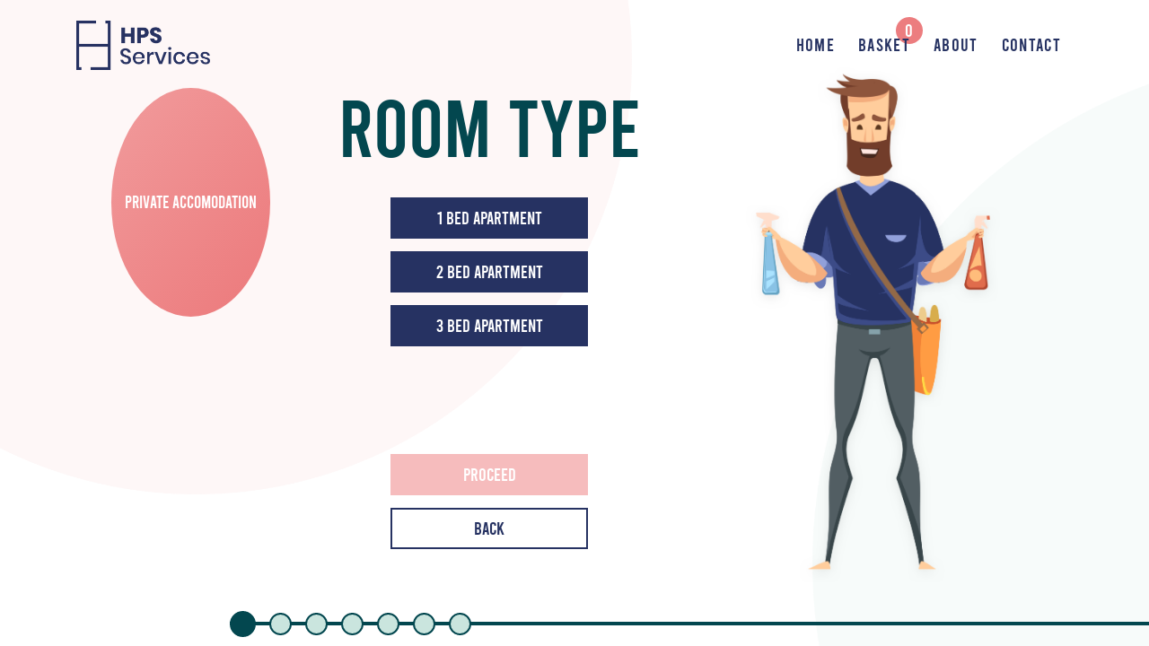

--- FILE ---
content_type: text/html; charset=UTF-8
request_url: https://www.hps-cleaning-services.com/site/room-type/1
body_size: 2686
content:
<!DOCTYPE html>
<html lang="en">

<head>
  <meta name="description">
<meta name="author" content="@ozvid">
<link href="https://www.hps-cleaning-services.com/site/room-type/1" rel="canonical">
<link href="/assets/ce3cd71d/css/bootstrap.css" rel="stylesheet">
<script src="/assets/9d6c3555/jquery.js"></script>
<script src="/assets/9db475ea/yii.js"></script>
<script src="/assets/ce3cd71d/js/bootstrap.bundle.js"></script>  <meta charset="UTF-8" />
  <meta name="csrf-param" content="_csrf_cleaning-service">
<meta name="csrf-token" content="oc6HikoM8qM9CQ_d4kJ9fpvQcyUQQMMJTGL-cHGuWU7Amsr_fWGL5VFKTLqRDyxN35c0XHIapEUFVpwYBvoRLQ==">
  <!-- Tell the browser to be responsive to screen width -->
  <meta name="viewport" content="width=device-width, initial-scale=1">
  <!-- Favicon icon -->
  <link rel="icon" type="image/png" sizes="16x16"  href="../assets/images/favicon.png">
  <title>Room Type | cleaning-service</title>

  <!-- Google Fonts -->
  <link href="https://fonts.googleapis.com/css?family=Poppins:300,400,500,700" rel="stylesheet">
  <link href="https://fonts.googleapis.com/css?family=Rubik:300,400,500,700" rel="stylesheet">
  <!-- Custom CSS -->

  <link href="/themes/base/css/style.css" rel="stylesheet">
  
  
  <link href="/themes/base/css/customStyle.css">

  <link href="/themes/base/css/glyphicon.css"  rel="stylesheet">


  <!-- Plugins -->
  <link rel="stylesheet" href="/themes/base/frontend/css/plugins.css" />

  <!-- fonts -->
  <link rel="stylesheet" href="/themes/base/frontend/css/fonts.css" />

  <!-- Core Style Css -->
  <link rel="stylesheet" href="/themes/base/frontend/css/style.css" />

  <!-- Core Style Css -->
  <link rel="stylesheet" href="/themes/base/frontend/css/responsive.css" />


  <link rel="apple-touch-icon" sizes="180x180" href="/themes/base/frontend/img/fav/apple-touch-icon.png">
  <link rel="icon" type="image/png" sizes="32x32" href="/themes/base/frontend/img/fav/favicon-32x32.png">
  <link rel="icon" type="image/png" sizes="16x16" href="/themes/base/frontend/img/fav/favicon-16x16.png">

  <link href="/themes/base/css/colors/blue.css" id="theme"
  rel="stylesheet">
  
</head>

<body class="inner-page">
  
  <header id="header-main">
    <nav class="navbar navbar-expand-lg">
      <div class="container">
        <a class="logo" href="/site/index">
          <img src="/themes/base/frontend/img/logo_3x.png" alt="">
        </a>
        <button class="navbar-toggler" type="button" data-toggle="collapse" data-target="#navbarSupportedContent" aria-controls="navbarSupportedContent" aria-expanded="false" aria-label="Toggle navigation">
          <span class="icon-bar"><i class="fas fa-bars"></i></span>
        </button>
        <div class="collapse navbar-collapse" id="navbarSupportedContent">
          <ul class="navbar-nav ml-auto">
            <li class="nav-item d-lg-none">
              <a class="nav-link cross-nav active"  href="#" data-scroll-nav="0"><i class="fas fa-times"></i></a>
            </li>
            <li class="nav-item">
              <a class="nav-link " href="/site/index" data-scroll-nav="0">Home</a>
            </li>
            <li class="nav-item">
            <a class="nav-link " href="/site/basket">Basket<span class="cart-value">0</span></a>

            </li>
            
            <li class="nav-item">
              <a class="nav-link " href="/about ">About</a>
            </li>
            <!--<li class="nav-item">
              <a class="nav-link " href="/site/other-service  ">Other Services1</a>
            </li>-->
            <li class="nav-item">
              <a class="nav-link " href="/site/contact-us">Contact</a>
            </li>
             
            <!--<li class="nav-item pl-4">
              <ul class="socal-round d-flex flex-column align-items-end">
                <li class="facebook mb-10">
                  <a href="https://www.facebook.com/"><i class="fab fa-facebook-f"></i></a>
                </li>
                <li class="twitter">
                  <a href="https://twitter.com/"><i class="fab fa-twitter"></i></a>
                </li>
              </ul>
            </li>-->
          </ul>
        </div>
      </div>
    </nav>
  </header>

  <section id="wrapper">
    
        
<section id="room-type" class="content-main pb-4">
  <div class="container">
    <div class="row">
      <div class="col-lg-3 mb-5 mb-lg-0">
        <div class="main-student-batch">
          <div class="pink-sm-round pt-4 d-flex justify-content-center">
            <a href="/site/room-type/1">Private Accomodation</a>
          </div>
        </div>
      </div>
      <div class="col-lg-4 mb-5 mb-lg-0">
        <div class="rt-mid-sec text-center pt-4 d-lg-flex flex-column h-100">
          <h1 class="banner-heading color-gren text-up">room type</h1>
          <div class="login-butns mt-30 " id="ot-btn" class="active">
                                        <div class="mb-2">

                  <a class="butn butn-bg text-up select_btn " data-href="/site/service/4" href="#"><span>1 Bed Apartment</span></a>
                </div>
                              <div class="mb-2">

                  <a class="butn butn-bg text-up select_btn " data-href="/site/service/8" href="#"><span>2 Bed  Apartment</span></a>
                </div>
                              <div class="mb-2">

                  <a class="butn butn-bg text-up select_btn " data-href="/site/service/5" href="#"><span>3 Bed Apartment</span></a>
                </div>
                        </div>
          <div class="login-butns mt-auto pt-5 mb-4">
            <div class="mb-2">
              <a class="butn butn-bg bg-pink dp disabled active" href="#"><span>PROCEED</span></a>
            </div>
            <div class="mb-2">
              <a class="butn butn-bord"  href="/site/index"><span>BACK</span></a>
            </div>
          </div>
        </div>
      </div>
      <div class="col-lg-5 mb-5 mb-lg-0">
        <div class="rt-boy-img text-center">
          <img src="/themes/base/frontend/img/room-boy.png" alt="">
        </div>
      </div>
    </div>
  </div>

  <div class="steps">
    <ul>
      <li class="step-fill"><span></span></li>
      <li class="step-next"><span></span></li>
      <li class="step-next"><span></span></li>
      <li class="step-next"><span></span></li>
      <li class="step-next"><span></span></li>
      <li class="step-next"><span></span></li>
      <li class="step-next"><span></span></li>
    </ul>
  </div>
</section>


  </section>


						
             






  <!-- ADD FOOTER -->

  <!-- ============================================================== -->
  <!-- End Wrapper -->
  <!-- ============================================================== -->
  <!-- ============================================================== -->
  <!-- All Jquery -->
  <!-- ============================================================== -->
  <script
  src="/themes/base/assets/plugins/bootstrap/js/tether.min.js"></script>
  <!-- slimscrollbar scrollbar JavaScript -->
  <script src="/themes/base/js/jquery.slimscroll.js"></script>
  <!--Wave Effects -->
  <script src="/themes/base/js/waves.js"></script>
  <!--Menu sidebar -->
  <script src="/themes/base/js/sidebarmenu.js"></script>
  <!--stickey kit -->
  <script
  src="/themes/base/assets/plugins/sticky-kit-master/dist/sticky-kit.min.js"></script>
  <!--Custom JavaScript -->
  <script src="/themes/base/js/custom.min.js"></script>
  <!-- ============================================================== -->
  <!-- Style switcher -->
  <!-- ============================================================== -->
  <script
  src="/themes/base/assets/plugins/styleswitcher/jQuery.style.switcher.js"></script>


  <!-- popper.min -->
  <script src="/themes/base/frontend/js/popper.min.js"></script>

  <!-- bootstrap -->
  <!-- custom -->
  <script src="/themes/base/frontend/js/custom.js"></script>
  <script type="text/javascript">
  $("#accordion").on("hide.bs.collapse show.bs.collapse", e => {
    $(e.target)
    .prev()
    .find("i:last-child")
    .toggleClass("fa-minus fa-plus");
  });
</script>




</body>
</html>


--- FILE ---
content_type: text/css
request_url: https://www.hps-cleaning-services.com/themes/base/css/style.css
body_size: 31253
content:
@import	url('https://fonts.googleapis.com/css?family=Rubik:300,400,500,700,900');

@import url(../css/font-awesome.min.css);

@import url(../scss/icons/simple-line-icons/css/simple-line-icons.css);

@import url(../scss/icons/weather-icons/css/weather-icons.min.css);

@import url(../scss/icons/linea-icons/linea.css);

@import url(../scss/icons/themify-icons/themify-icons.css);

@import url(../scss/icons/flag-icon-css/flag-icon.min.css);

@import	url(../scss/icons/material-design-iconic-font/css/materialdesignicons.min.css);

@import url(../css/spinners.css);

@import url(../css/animate.css);

.preloader {
	width: 100%;
	height: 100%;
	top: 0px;
	position: fixed;
	z-index: 99999;
	background: #fff
}

.preloader .cssload-speeding-wheel {
	position: absolute;
	top: calc(50% - 3.5px);
	left: calc(50% - 3.5px)
}

* {
	outline: none
}

body {
	background: #fff;
	font-family: "Rubik", sans-serif;
	margin: 0;
	overflow-x: hidden;
	color: #54667a;
	font-weight: 300
}

html {
	position: relative;
	min-height: 100%;
	background: #fff
}

a:hover, a:focus {
	text-decoration: none
}

a.link {
	color: #54667a
}

a.link:hover, a.link:focus {
	color: #009efb
}

.img-responsive {
	width: 100%;
	height: auto;
	display: inline-block
}

.carousel-item-next, .carousel-item-prev, .carousel-item.active {
	display: block
}

.img-rounded {
	border-radius: 4px
}

h1, h2, h3, h4, h5, h6 {
	color: #2c2b2e;
	font-family: "Rubik", sans-serif;
	font-weight: 400;
	text-transform: inherit !important;
}

h1 {
	line-height: 36px;
	font-size: 36px;
}

h2 {
	line-height: 36px;
	font-size: 24px
}

h3 {
	line-height: 30px;
	font-size: 21px
}

h4 {
	line-height: 22px;
	font-size: 18px;
	margin-bottom: 0;
}

h5 {
	line-height: 18px;
	font-size: 16px;
	font-weight: 400
}

h6 {
	line-height: 16px;
	font-size: 14px;
	font-weight: 400
}

.display-5 {
	font-size: 3rem
}

.display-6 {
	font-size: 36px
}

.box {
	border-radius: 4px;
	padding: 10px
}

html body .dl {
	display: inline-block
}

html body .db {
	display: block
}

.no-wrap td, .no-wrap th {
	white-space: nowrap
}

blockquote {
	border: 1px solid rgba(120, 130, 140, 0.13);
	border-left: 5px solid #009efb;
	padding: 15px
}

.clear {
	clear: both
}

ol li {
	margin: 5px 0
}

html body .p-0 {
	padding: 0px
}

html body .p-10 {
	padding: 10px
}

html body .p-20 {
	padding: 20px
}

html body body .p-30 {
	padding: 30px
}

html body .p-l-0 {
	padding-left: 0px
}

html body .p-l-10 {
	padding-left: 10px
}

html body .p-l-20 {
	padding-left: 20px
}

html body .p-r-0 {
	padding-right: 0px
}

html body .p-r-10 {
	padding-right: 10px
}

html body .p-r-20 {
	padding-right: 20px
}

html body .p-r-30 {
	padding-right: 30px
}

html body .p-r-40 {
	padding-right: 40px
}

html body .p-t-0 {
	padding-top: 0px
}

html body .p-t-10 {
	padding-top: 10px
}

html body .p-t-20 {
	padding-top: 20px
}

html body .p-t-30 {
	padding-top: 30px
}

html body .p-b-0 {
	padding-bottom: 0px
}

html body .p-b-5 {
	padding-bottom: 5px
}

html body .p-b-10 {
	padding-bottom: 10px
}

html body .p-b-20 {
	padding-bottom: 20px
}

html body .p-b-30 {
	padding-bottom: 30px
}

html body .p-b-40 {
	padding-bottom: 40px
}

html body .m-0 {
	margin: 0px
}

html body .m-l-5 {
	margin-left: 5px
}

html body .m-l-10 {
	margin-left: 10px
}

html body .m-l-15 {
	margin-left: 15px
}

html body .m-l-20 {
	margin-left: 20px
}

html body .m-l-30 {
	margin-left: 30px
}

html body .m-l-40 {
	margin-left: 40px
}

html body .m-r-5 {
	margin-right: 5px
}

html body .m-r-10 {
	margin-right: 10px
}

html body .m-r-15 {
	margin-right: 15px
}

html body .m-r-20 {
	margin-right: 20px
}

html body .m-r-30 {
	margin-right: 30px
}

html body .m-r-40 {
	margin-right: 40px
}

html body .m-t-0 {
	margin-top: 0px
}

html body .m-t-5 {
	margin-top: 5px
}

html body .m-t-10 {
	margin-top: 10px
}

html body .m-t-15 {
	margin-top: 15px
}

html body .m-t-20 {
	margin-top: 20px
}

html body .m-t-30 {
	margin-top: 30px
}

html body .m-t-40 {
	margin-top: 40px
}

html body .m-b-0 {
	margin-bottom: 0px
}

html body .m-b-5 {
	margin-bottom: 5px
}

html body .m-b-10 {
	margin-bottom: 10px
}

html body .m-b-15 {
	margin-bottom: 15px
}

html body .m-b-20 {
	margin-bottom: 20px
}

html body .m-b-30 {
	margin-bottom: 30px
}

html body .m-b-40 {
	margin-bottom: 40px
}

html body .vt {
	vertical-align: top
}

html body .vm {
	vertical-align: middle
}

html body .vb {
	vertical-align: bottom
}

html body .font-bold {
	font-weight: 700
}

html body .font-normal {
	font-weight: normal
}

html body .font-light {
	font-weight: 300
}

html body .font-medium {
	font-weight: 400
}

html body .font-16 {
	font-size: 16px
}

html body .font-14 {
	font-size: 14px
}

html body .font-18 {
	font-size: 18px
}

html body .font-20 {
	font-size: 20px
}

html body .b-0 {
	border: none
}

html body .b-r {
	border-right: 1px solid rgba(120, 130, 140, 0.13)
}

html body .b-l {
	border-left: 1px solid rgba(120, 130, 140, 0.13)
}

html body .b-b {
	border-bottom: 1px solid rgba(120, 130, 140, 0.13)
}

html body .b-t {
	border-top: 1px solid rgba(120, 130, 140, 0.13)
}

html body .b-all {
	border: 1px solid rgba(120, 130, 140, 0.13)
}

.thumb-sm {
	height: 32px;
	width: 32px
}

.thumb-md {
	height: 48px;
	width: 48px
}

.thumb-lg {
	height: 88px;
	width: 88px
}

.hide {
	display: none
}

.img-circle {
	border-radius: 100%
}

.radius {
	border-radius: 4px
}

html body .text-muted {
	color: #90a4ae
}

html body .bg-primary {
	background-color: #7460ee !important
}

html body .bg-success {
	background-color: #55ce63 !important
}

html body .bg-info {
	background-color: #009efb !important
}

html body .bg-warning {
	background-color: #ffbc34 !important
}

html body .bg-danger {
	background-color: #f62d51 !important
}

html body .bg-megna {
	background-color: #01c0c8
}

html body .bg-theme {
	background-color: #009efb
}

html body .bg-inverse {
	background-color: #2f3d4a
}

html body .bg-purple {
	background-color: #7460ee
}

html body .bg-light-primary {
	background-color: #f1effd
}

html body .bg-light-success {
	background-color: #e8fdeb
}

html body .bg-light-info {
	background-color: #cfecfe
}

html body .bg-light-extra {
	background-color: #ebf3f5
}

html body .bg-light-warning {
	background-color: #fff8ec
}

html body .bg-light-danger {
	background-color: #f9e7eb
}

html body .bg-light-inverse {
	background-color: #f6f6f6
}

html body .bg-light {
	background-color: #f2f7f8
}

html body .bg-white {
	background-color: #fff
}

.round {
	line-height: 45px;
	color: #fff;
	width: 45px;
	height: 45px;
	display: inline-block;
	font-weight: 400;
	text-align: center;
	border-radius: 100%;
	background: #009efb
}

.round img {
	border-radius: 100%
}

.round.round-info {
	background: #009efb
}

.round.round-warning {
	background: #ffbc34
}

.round.round-danger {
	background: #f62d51
}

.round.round-success {
	background: #55ce63
}

.round.round-primary {
	background: #7460ee
}

.label {
	padding: 2px 10px;
	line-height: 13px;
	color: #fff;
	font-weight: 400;
	border-radius: 4px;
	font-size: 75%
}

.label-rounded {
	border-radius: 60px
}

.label-custom {
	background-color: #01c0c8
}

.label-success {
	background-color: #55ce63;

}

.label-info {
	background-color: #009efb
}

.label-warning {
	background-color: #ffbc34
}

.label-danger {
	background-color: #f62d51
}

.label-megna {
	background-color: #01c0c8
}

.label-primary {
	background-color: #7460ee
}

.label-purple {
	background-color: #7460ee
}

.label-red {
	background-color: #fb3a3a
}

.label-inverse {
	background-color: #2f3d4a
}

.label-default {
	background-color: #3dbdd7
}

.label-white {
	background-color: #fff
}

.label-light-success {
	background-color: #e8fdeb;
	color: #55ce63
}

.label-light-info {
	background-color: #cfecfe;
	color: #009efb
}

.label-light-warning {
	background-color: #fff8ec;
	color: #ffbc34
}

.label-light-danger {
	background-color: #f9e7eb;
	color: #f62d51
}

.label-light-megna {
	background-color: #e0f2f4;
	color: #01c0c8
}

.label-light-primary {
	background-color: #f1effd;
	color: #7460ee
}

.label-light-inverse {
	background-color: #f6f6f6;
	color: #2f3d4a
}

.pagination>li:first-child>a, .pagination>li:first-child>span {
	border-bottom-left-radius: 4px;
	border-top-left-radius: 4px
}

.pagination>li:last-child>a, .pagination>li:last-child>span {
	border-bottom-right-radius: 4px;
	border-top-right-radius: 4px
}

.pagination>li>a, .pagination>li>span {
	color: #263238
}

.pagination>li>a:hover, .pagination>li>span:hover, .pagination>li>a:focus,
	.pagination>li>span:focus {
	background-color: #f2f7f8
}

.pagination-split li {
	margin-left: 5px;
	display: inline-block;
	float: left
}

.pagination-split li:first-child {
	margin-left: 0
}

.pagination-split li a {
	-moz-border-radius: 4px;
	-webkit-border-radius: 4px;
	border-radius: 4px
}

.pagination>.active>a, .pagination>.active>span, .pagination>.active>a:hover,
	.pagination>.active>span:hover, .pagination>.active>a:focus,
	.pagination>.active>span:focus {
	background-color: #009efb;
	border-color: #009efb
}

.pager li>a, .pager li>span {
	-moz-border-radius: 4px;
	-webkit-border-radius: 4px;
	border-radius: 4px;
	color: #263238
}

.table-box {
	display: table;
	width: 100%
}

.table.no-border tbody td {
	border: 0px
}

.cell {
	display: table-cell;
	vertical-align: middle
}

.table td, .table th {
	border-color: #f3f1f1
}

.table thead th, .table th {
	font-weight: 500
}

.table-hover tbody tr:hover {
	background: #f2f7f8
}

html body .jqstooltip {
	width: auto;
	height: auto
}

.v-middle td, .v-middle th {
	vertical-align: middle
}

.waves-effect {
	position: relative;
	cursor: pointer;
	display: inline-block;
	overflow: hidden;
	-webkit-user-select: none;
	-moz-user-select: none;
	-ms-user-select: none;
	user-select: none;
	-webkit-tap-highlight-color: transparent;
	vertical-align: middle;
	z-index: 1;
	will-change: opacity, transform;
	-webkit-transition: all 0.3s ease-out;
	-moz-transition: all 0.3s ease-out;
	-o-transition: all 0.3s ease-out;
	-ms-transition: all 0.3s ease-out;
	transition: all 0.3s ease-out
}

.waves-effect .waves-ripple {
	position: absolute;
	border-radius: 50%;
	width: 20px;
	height: 20px;
	margin-top: -10px;
	margin-left: -10px;
	opacity: 0;
	background: rgba(0, 0, 0, 0.2);
	-webkit-transition: all 0.7s ease-out;
	-moz-transition: all 0.7s ease-out;
	-o-transition: all 0.7s ease-out;
	-ms-transition: all 0.7s ease-out;
	transition: all 0.7s ease-out;
	-webkit-transition-property: -webkit-transform, opacity;
	-moz-transition-property: -moz-transform, opacity;
	-o-transition-property: -o-transform, opacity;
	transition-property: transform, opacity;
	-webkit-transform: scale(0);
	-moz-transform: scale(0);
	-ms-transform: scale(0);
	-o-transform: scale(0);
	transform: scale(0);
	pointer-events: none
}

.waves-effect.waves-light .waves-ripple {
	background-color: rgba(255, 255, 255, 0.45)
}

.waves-effect.waves-red .waves-ripple {
	background-color: rgba(244, 67, 54, 0.7)
}

.waves-effect.waves-yellow .waves-ripple {
	background-color: rgba(255, 235, 59, 0.7)
}

.waves-effect.waves-orange .waves-ripple {
	background-color: rgba(255, 152, 0, 0.7)
}

.waves-effect.waves-purple .waves-ripple {
	background-color: rgba(156, 39, 176, 0.7)
}

.waves-effect.waves-green .waves-ripple {
	background-color: rgba(76, 175, 80, 0.7)
}

.waves-effect.waves-teal .waves-ripple {
	background-color: rgba(0, 150, 136, 0.7)
}

html body .waves-notransition {
	-webkit-transition: none;
	-moz-transition: none;
	-o-transition: none;
	-ms-transition: none;
	transition: none
}

.waves-circle {
	-webkit-transform: translateZ(0);
	-moz-transform: translateZ(0);
	-ms-transform: translateZ(0);
	-o-transform: translateZ(0);
	transform: translateZ(0);
	text-align: center;
	width: 2.5em;
	height: 2.5em;
	line-height: 2.5em;
	border-radius: 50%;
	-webkit-mask-image: none
}

.waves-input-wrapper {
	border-radius: 0.2em;
	vertical-align: bottom
}

.waves-input-wrapper .waves-button-input {
	position: relative;
	top: 0;
	left: 0;
	z-index: 1
}

.waves-block {
	display: block
}

.badge {
	font-weight: 400
}

.badge-xs {
	font-size: 9px
}

.badge-xs, .badge-sm {
	-webkit-transform: translate(0, -2px);
	-ms-transform: translate(0, -2px);
	-o-transform: translate(0, -2px);
	transform: translate(0, -2px)
}

.badge-success {
	background-color: #55ce63
}

.badge-info {
	background-color: #009efb
}

.badge-primary {
	background-color: #7460ee
}

.badge-warning {
	background-color: #ffbc34
}

.badge-danger {
	background-color: #f62d51
}

.badge-purple {
	background-color: #7460ee
}

.badge-red {
	background-color: #fb3a3a
}

.badge-inverse {
	background-color: #2f3d4a
}

.text-white {
	color: #fff
}

.text-danger {
	color: #f62d51 !important
}

.text-muted {
	color: #90a4ae !important
}

.text-warning {
	color: #ffbc34 !important
}

.text-success {
	color: #55ce63 !important
}

.text-info {
	color: #009efb !important
}

.text-inverse {
	color: #2f3d4a !important
}

.text-blue {
	color: #02bec9
}

.text-purple {
	color: #7460ee
}

.text-primary {
	color: #7460ee !important
}

.text-megna {
	color: #01c0c8
}

.text-dark {
	color: #54667a
}

.text-themecolor {
	color: #009efb
}

.btn {
	padding: 7px 12px;
	font-size: 14px;
	cursor: pointer
}

.btn-group label {
	color: #fff !important;
	margin-bottom: 0px
}

.btn-group label.btn-secondary {
	color: #54667a !important
}

.btn-lg {
	padding: .75rem 1.5rem;
	font-size: 1.25rem
}

.btn-circle {
	border-radius: 100%;
	width: 40px;
	height: 40px;
	padding: 10px
}

.btn-circle.btn-sm {
	width: 35px;
	height: 35px;
	padding: 8px 10px;
	font-size: 14px
}

.btn-circle.btn-lg {
	width: 50px;
	height: 50px;
	padding: 14px 15px;
	font-size: 18px
}

.btn-circle.btn-xl {
	width: 70px;
	height: 70px;
	padding: 14px 15px;
	font-size: 24px
}

.btn-sm {
	padding: .25rem .5rem;
	font-size: 12px
}

.btn-xs {
	padding: .25rem .5rem;
	font-size: 10px
}

.button-list button, .button-list a {
	margin: 5px 12px 5px 0
}

.btn-outline {
	color: inherit;
	background-color: transparent;
	transition: all .5s
}

.btn-rounded {
	border-radius: 60px;
	padding: 7px 18px
}

.btn-rounded.btn-lg {
	padding: .75rem 1.5rem
}

.btn-rounded.btn-sm {
	padding: .25rem .5rem;
	font-size: 12px
}

.btn-rounded.btn-xs {
	padding: .25rem .5rem;
	font-size: 10px
}

.btn-custom, .btn-custom.disabled {
	background: #009efb;
	border: 1px solid #009efb;
	color: #fff
}

.btn-custom:hover, .btn-custom.disabled:hover {
	background: #009efb;
	opacity: 0.8;
	color: #fff;
	border: 1px solid #009efb
}

.btn-primary, .btn-primary.disabled {
	background: #7460ee;
	border: 1px solid #7460ee;
	color: #fff !important;
}

.btn-primary:hover, .btn-primary.disabled:hover {
	background: #7460ee;
	opacity: 0.7;
	border: 1px solid #7460ee
}

.btn-primary.active, .btn-primary:focus, .btn-primary.disabled.active,
	.btn-primary.disabled:focus {
	background: #6352ce
}

.btn-themecolor, .btn-themecolor.disabled {
	background: #009efb;
	color: #fff;
	border: 1px solid #009efb
}

.btn-themecolor:hover, .btn-themecolor.disabled:hover {
	background: #009efb;
	opacity: 0.7;
	border: 1px solid #009efb
}

.btn-themecolor.active, .btn-themecolor:focus, .btn-themecolor.disabled.active,
	.btn-themecolor.disabled:focus {
	background: #028ee1
}

.btn-success, .btn-success.disabled {
	background: #55ce63;
	border: 1px solid #55ce63
}

.btn-success:hover, .btn-success.disabled:hover {
	background: #55ce63;
	opacity: 0.7;
	border: 1px solid #55ce63
}

.btn-success.active, .btn-success:focus, .btn-success.disabled.active,
	.btn-success.disabled:focus {
	background: #4ab657
}

.btn-info, .btn-info.disabled {
	background: #009efb;
	border: 1px solid #009efb
}

.btn-info:hover, .btn-info.disabled:hover {
	background: #009efb;
	opacity: 0.7;
	border: 1px solid #009efb
}

.btn-info.active, .btn-info:focus, .btn-info.disabled.active, .btn-info.disabled:focus
	{
	background: #028ee1
}

.btn-warning, .btn-warning.disabled {
	background: #ffbc34;
	border: 1px solid #ffbc34
}

.btn-warning:hover, .btn-warning.disabled:hover {
	background: #ffbc34;
	opacity: 0.7;
	border: 1px solid #ffbc34
}

.btn-warning.active, .btn-warning:focus, .btn-warning.disabled.active,
	.btn-warning.disabled:focus {
	background: #e9ab2e
}

.btn-danger, .btn-danger.disabled {
	background: #f62d51;
	border: 1px solid #f62d51
}

.btn-danger:hover, .btn-danger.disabled:hover {
	background: #f62d51;
	opacity: 0.7;
	border: 1px solid #f62d51
}

.btn-danger.active, .btn-danger:focus, .btn-danger.disabled.active,
	.btn-danger.disabled:focus {
	background: #e6294b
}

.btn-inverse, .btn-inverse.disabled {
	background: #2f3d4a;
	border: 1px solid #2f3d4a;
	color: #fff
}

.btn-inverse:hover, .btn-inverse.disabled:hover {
	background: #2f3d4a;
	opacity: 0.7;
	color: #fff;
	border: 1px solid #2f3d4a
}

.btn-inverse.active, .btn-inverse:focus, .btn-inverse.disabled.active,
	.btn-inverse.disabled:focus {
	background: #232a37;
	color: #fff
}

.btn-red, .btn-red.disabled {
	background: #fb3a3a;
	border: 1px solid #fb3a3a;
	color: #fff
}

.btn-red:hover, .btn-red.disabled:hover {
	opacity: 0.7;
	border: 1px solid #fb3a3a;
	background: #fb3a3a
}

.btn-red.active, .btn-red:focus, .btn-red.disabled.active, .btn-red.disabled:focus
	{
	background: #e6294b
}

.btn-outline-default {
	background-color: #fff
}

.btn-outline-default:hover, .btn-outline-default:focus,
	.btn-outline-default.focus {
	background: #f2f7f8
}

.btn-outline-primary {
	color: #7460ee;
	background-color: #fff;
	border-color: #7460ee
}

.btn-outline-primary:hover, .btn-outline-primary:focus,
	.btn-outline-primary.focus {
	background: #7460ee;
	color: #fff;
	border-color: #7460ee
}

.btn-outline-success {
	color: #55ce63;
	background-color: transparent;
	border-color: #55ce63
}

.btn-outline-success:hover, .btn-outline-success:focus,
	.btn-outline-success.focus {
	background: #55ce63;
	border-color: #55ce63;
	color: #fff
}

.btn-outline-info {
	color: #009efb;
	background-color: transparent;
	border-color: #009efb
}

.btn-outline-info:hover, .btn-outline-info:focus, .btn-outline-info.focus
	{
	background: #009efb;
	border-color: #009efb;
	color: #fff
}

.btn-outline-warning {
	color: #ffbc34;
	background-color: transparent;
	border-color: #ffbc34
}

.btn-outline-warning:hover, .btn-outline-warning:focus,
	.btn-outline-warning.focus {
	background: #ffbc34;
	border-color: #ffbc34;
	color: #fff
}

.btn-outline-danger {
	color: #f62d51;
	background-color: transparent;
	border-color: #f62d51
}

.btn-outline-danger:hover, .btn-outline-danger:focus,
	.btn-outline-danger.focus {
	background: #f62d51;
	border-color: #f62d51;
	color: #fff
}

.btn-outline-red {
	color: #fb3a3a;
	background-color: transparent;
	border-color: #fb3a3a
}

.btn-outline-red:hover, .btn-outline-red:focus, .btn-outline-red.focus {
	background: #fb3a3a;
	border-color: #fb3a3a;
	color: #fff
}

.btn-outline-inverse {
	color: #2f3d4a;
	background-color: transparent;
	border-color: #2f3d4a
}

.btn-outline-inverse:hover, .btn-outline-inverse:focus,
	.btn-outline-inverse.focus {
	background: #2f3d4a;
	border-color: #2f3d4a;
	color: #fff
}

.btn-primary.active.focus, .btn-primary.active:focus, .btn-primary.active:hover,
	.btn-primary.focus:active, .btn-primary:active:focus, .btn-primary:active:hover,
	.open>.dropdown-toggle.btn-primary.focus, .open>.dropdown-toggle.btn-primary:focus,
	.open>.dropdown-toggle.btn-primary:hover, .btn-primary.focus,
	.btn-primary:focus {
	background-color: #6352ce;
	border: 1px solid #6352ce
}

.btn-success.active.focus, .btn-success.active:focus, .btn-success.active:hover,
	.btn-success.focus:active, .btn-success:active:focus, .btn-success:active:hover,
	.open>.dropdown-toggle.btn-success.focus, .open>.dropdown-toggle.btn-success:focus,
	.open>.dropdown-toggle.btn-success:hover, .btn-success.focus,
	.btn-success:focus {
	background-color: #4ab657;
	border: 1px solid #4ab657
}

.btn-info.active.focus, .btn-info.active:focus, .btn-info.active:hover,
	.btn-info.focus:active, .btn-info:active:focus, .btn-info:active:hover,
	.open>.dropdown-toggle.btn-info.focus, .open>.dropdown-toggle.btn-info:focus,
	.open>.dropdown-toggle.btn-info:hover, .btn-info.focus, .btn-info:focus
	{
	background-color: #028ee1;
	border: 1px solid #028ee1
}

.btn-warning.active.focus, .btn-warning.active:focus, .btn-warning.active:hover,
	.btn-warning.focus:active, .btn-warning:active:focus, .btn-warning:active:hover,
	.open>.dropdown-toggle.btn-warning.focus, .open>.dropdown-toggle.btn-warning:focus,
	.open>.dropdown-toggle.btn-warning:hover, .btn-warning.focus,
	.btn-warning:focus {
	background-color: #e9ab2e;
	border: 1px solid #e9ab2e
}

.btn-danger.active.focus, .btn-danger.active:focus, .btn-danger.active:hover,
	.btn-danger.focus:active, .btn-danger:active:focus, .btn-danger:active:hover,
	.open>.dropdown-toggle.btn-danger.focus, .open>.dropdown-toggle.btn-danger:focus,
	.open>.dropdown-toggle.btn-danger:hover, .btn-danger.focus, .btn-danger:focus
	{
	background-color: #e6294b;
	border: 1px solid #e6294b
}

.btn-inverse:hover, .btn-inverse:focus, .btn-inverse:active,
	.btn-inverse.active, .btn-inverse.focus, .btn-inverse:active,
	.btn-inverse:focus, .btn-inverse:hover, .open>.dropdown-toggle.btn-inverse
	{
	background-color: #232a37;
	border: 1px solid #232a37
}

.btn-red:hover, .btn-red:focus, .btn-red:active, .btn-red.active,
	.btn-red.focus, .btn-red:active, .btn-red:focus, .btn-red:hover, .open>.dropdown-toggle.btn-red
	{
	background-color: #d61f1f;
	border: 1px solid #d61f1f;
	color: #fff
}

.button-box .btn {
	margin: 0 8px 8px 0px
}

.btn-label {
	background: rgba(0, 0, 0, 0.05);
	display: inline-block;
	margin: -6px 12px -6px -14px;
	padding: 7px 15px
}

.btn-facebook {
	color: #fff;
	background-color: #3b5998
}

.btn-twitter {
	color: #fff;
	background-color: #55acee
}

.btn-linkedin {
	color: #fff;
	background-color: #007bb6
}

.btn-dribbble {
	color: #fff;
	background-color: #ea4c89
}

.btn-googleplus {
	color: #fff;
	background-color: #dd4b39
}

.btn-instagram {
	color: #fff;
	background-color: #3f729b
}

.btn-pinterest {
	color: #fff;
	background-color: #cb2027
}

.btn-dropbox {
	color: #fff;
	background-color: #007ee5
}

.btn-flickr {
	color: #fff;
	background-color: #ff0084
}

.btn-tumblr {
	color: #fff;
	background-color: #32506d
}

.btn-skype {
	color: #fff;
	background-color: #00aff0
}

.btn-youtube {
	color: #fff;
	background-color: #bb0000
}

.btn-github {
	color: #fff;
	background-color: #171515
}

.notify {
	position: relative;
	top: -25px;
	right: -7px
}

.notify .heartbit {
	position: absolute;
	top: -20px;
	right: -4px;
	height: 25px;
	width: 25px;
	z-index: 10;
	border: 5px solid #f62d51;
	border-radius: 70px;
	-moz-animation: heartbit 1s ease-out;
	-moz-animation-iteration-count: infinite;
	-o-animation: heartbit 1s ease-out;
	-o-animation-iteration-count: infinite;
	-webkit-animation: heartbit 1s ease-out;
	-webkit-animation-iteration-count: infinite;
	animation-iteration-count: infinite
}

.notify .point {
	width: 6px;
	height: 6px;
	-webkit-border-radius: 30px;
	-moz-border-radius: 30px;
	border-radius: 30px;
	background-color: #f62d51;
	position: absolute;
	right: 6px;
	top: -10px
}

@
-moz-keyframes heartbit { 0% {
	-moz-transform: scale(0);
	opacity: 0.0
}

25%
{
-moz-transform














:















scale














(0
.1














);
opacity














:















0
.1
















}
50%
{
-moz-transform














:















scale














(0
.5














);
opacity














:















0
.3
















}
75%
{
-moz-transform














:















scale














(0
.8














);
opacity














:















0
.5
















}
100%
{
-moz-transform














:















scale














(1);
opacity














:















0
.0
















}
}
@
-webkit-keyframes heartbit { 0% {
	-webkit-transform: scale(0);
	opacity: 0.0
}

25%
{
-webkit-transform














:















scale














(0
.1














);
opacity














:















0
.1
















}
50%
{
-webkit-transform














:















scale














(0
.5














);
opacity














:















0
.3
















}
75%
{
-webkit-transform














:















scale














(0
.8














);
opacity














:















0
.5
















}
100%
{
-webkit-transform














:















scale














(1);
opacity














:















0
.0
















}
}
.checkbox {
	padding-left: 20px
}

.checkbox label {
	display: block;
	padding-left: 5px;
	position: relative
}




.checkbox input[type="checkbox"] {
	cursor: pointer;
	opacity: 0;
	z-index: 1;
	position: absolute;
	left: 0px;
	outline: none
}

.checkbox input[type="checkbox"]:disabled+label {
	opacity: 0.65
}

.checkbox input[type="checkbox"]:focus+label::before {
	outline-offset: -2px;
	outline: none
}

.checkbox input[type="checkbox"]:checked+label::after {
	content: "\f00c";
	font-family: 'FontAwesome'
}

.checkbox input[type="checkbox"]:disabled+label::before {
	background-color: #f2f7f8;
	cursor: not-allowed
}

.checkbox.checkbox-circle label::before {
	border-radius: 50%
}

.checkbox.checkbox-inline {
	margin-top: 0
}

.checkbox.checkbox-single label {
	height: 17px
}

.checkbox-primary input[type="checkbox"]:checked+label::before {
	background-color: #7460ee;
	border-color: #7460ee
}

.checkbox-primary input[type="checkbox"]:checked+label::after {
	color: #fff
}

.checkbox-danger input[type="checkbox"]:checked+label::before {
	background-color: #f62d51;
	border-color: #f62d51
}

.checkbox-danger input[type="checkbox"]:checked+label::after {
	color: #fff
}

.checkbox-info input[type="checkbox"]:checked+label::before {
	background-color: #009efb;
	border-color: #009efb
}

.checkbox-info input[type="checkbox"]:checked+label::after {
	color: #fff
}

.checkbox-warning input[type="checkbox"]:checked+label::before {
	background-color: #ffbc34;
	border-color: #ffbc34
}

.checkbox-warning input[type="checkbox"]:checked+label::after {
	color: #fff
}

.checkbox-success input[type="checkbox"]:checked+label::before {
	background-color: #55ce63;
	border-color: #55ce63
}

.checkbox-success input[type="checkbox"]:checked+label::after {
	color: #fff
}

.checkbox-purple input[type="checkbox"]:checked+label::before {
	background-color: #7460ee;
	border-color: #7460ee
}

.checkbox-purple input[type="checkbox"]:checked+label::after {
	color: #fff
}

.checkbox-red input[type="checkbox"]:checked+label::before {
	background-color: #f62d51;
	border-color: #f62d51
}

.checkbox-red input[type="checkbox"]:checked+label::after {
	color: #fff
}

.checkbox-inverse input[type="checkbox"]:checked+label::before {
	background-color: #2f3d4a;
	border-color: #2f3d4a
}

.checkbox-inverse input[type="checkbox"]:checked+label::after {
	color: #fff
}

.radio {
	padding-left: 20px
}

.radio label {
	display: inline-block;
	padding-left: 5px;
	position: relative
}

.radio label::before {
	-o-transition: border 0.5s ease-in-out;
	-webkit-transition: border 0.5s ease-in-out;
	background-color: #fff;
	border-radius: 50%;
	border: 1px solid rgba(120, 130, 140, 0.13);
	content: "";
	display: inline-block;
	height: 17px;
	left: 0;
	margin-left: -20px;
	outline: none;
	position: absolute;
	transition: border 0.5s ease-in-out;
	width: 17px;
	outline: none
}

.radio label::after {
	-moz-transition: -moz-transform 0.3s cubic-bezier(0.8, -0.33, 0.2, 1.33);
	-ms-transform: scale(0, 0);
	-o-transform: scale(0, 0);
	-o-transition: -o-transform 0.3s cubic-bezier(0.8, -0.33, 0.2, 1.33);
	-webkit-transform: scale(0, 0);
	-webkit-transition: -webkit-transform 0.3s
		cubic-bezier(0.8, -0.33, 0.2, 1.33);
	background-color: #263238;
	border-radius: 50%;
	content: " ";
	display: inline-block;
	height: 7px;
	left: 5px;
	margin-left: -20px;
	position: absolute;
	top: 5px;
	transform: scale(0, 0);
	transition: transform 0.3s cubic-bezier(0.8, -0.33, 0.2, 1.33);
	width: 7px
}

.radio input[type="radio"] {
	cursor: pointer;
	opacity: 0;
	z-index: 1;
	outline: none
}

.radio input[type="radio"]:disabled+label {
	opacity: 0.65
}

.radio input[type="radio"]:focus+label::before {
	outline-offset: -2px;
	outline: none
}

.radio input[type="radio"]:checked+label::after {
	-ms-transform: scale(1, 1);
	-o-transform: scale(1, 1);
	-webkit-transform: scale(1, 1);
	transform: scale(1, 1)
}

.radio input[type="radio"]:disabled+label::before {
	cursor: not-allowed
}

.radio.radio-inline {
	margin-top: 0
}

.radio.radio-single label {
	height: 17px
}

.radio-primary input[type="radio"]+label::after {
	background-color: #7460ee
}

.radio-primary input[type="radio"]:checked+label::before {
	border-color: #7460ee
}

.radio-primary input[type="radio"]:checked+label::after {
	background-color: #7460ee
}

.radio-danger input[type="radio"]+label::after {
	background-color: #f62d51
}

.radio-danger input[type="radio"]:checked+label::before {
	border-color: #f62d51
}

.radio-danger input[type="radio"]:checked+label::after {
	background-color: #f62d51
}

.radio-info input[type="radio"]+label::after {
	background-color: #009efb
}

.radio-info input[type="radio"]:checked+label::before {
	border-color: #009efb
}

.radio-info input[type="radio"]:checked+label::after {
	background-color: #009efb
}

.radio-warning input[type="radio"]+label::after {
	background-color: #ffbc34
}

.radio-warning input[type="radio"]:checked+label::before {
	border-color: #ffbc34
}

.radio-warning input[type="radio"]:checked+label::after {
	background-color: #ffbc34
}

.radio-success input[type="radio"]+label::after {
	background-color: #55ce63
}

.radio-success input[type="radio"]:checked+label::before {
	border-color: #55ce63
}

.radio-success input[type="radio"]:checked+label::after {
	background-color: #55ce63
}

.radio-purple input[type="radio"]+label::after {
	background-color: #7460ee
}

.radio-purple input[type="radio"]:checked+label::before {
	border-color: #7460ee
}

.radio-purple input[type="radio"]:checked+label::after {
	background-color: #7460ee
}

.radio-red input[type="radio"]+label::after {
	background-color: #f62d51
}

.radio-red input[type="radio"]:checked+label::before {
	border-color: #f62d51
}

.radio-red input[type="radio"]:checked+label::after {
	background-color: #f62d51
}

.checkbox label, .radio label {
	cursor: pointer
}

.fileupload {
	overflow: hidden;
	position: relative
}

.fileupload input.upload {
	cursor: pointer;
	filter: alpha(opacity = 0);
	font-size: 20px;
	margin: 0;
	opacity: 0;
	padding: 0;
	position: absolute;
	right: 0;
	top: 0
}

.mega-dropdown {
	position: static;
	width: 100%
}

.mega-dropdown .dropdown-menu {
	width: 100%;
	padding: 30px;
	margin-top: 0px;
	background: url(../../assets/images/background/megamenubg.jpg) no-repeat
		right bottom #fff
}

.mega-dropdown ul {
	padding: 0px
}

.mega-dropdown ul li {
	list-style: none
}

.mega-dropdown .carousel-item .container {
	padding: 0px
}

.mega-dropdown .nav-accordion .card {
	margin-bottom: 1px
}

.mega-dropdown .nav-accordion .card-header {
	background: #fff
}

.mega-dropdown .nav-accordion .card-header h5 {
	margin: 0px
}

.mega-dropdown .nav-accordion .card-header h5 a {
	text-decoration: none;
	color: #54667a
}

ul.list-style-none {
	margin: 0px;
	padding: 0px
}

ul.list-style-none li {
	list-style: none
}

ul.list-style-none li a {
	color: #54667a;
	padding: 8px 0px;
	display: block;
	text-decoration: none
}

ul.list-style-none li a:hover {
	color: #009efb
}

.dropdown-item {
	padding: 8px 1rem;
	color: #54667a
}

.custom-select {
	background: url(../../assets/images/custom-select.png) right 0.75rem
		center no-repeat
}

textarea {
	resize: none
}

.form-control {
    color: #54667a;
    min-height: 50px;
    display: initial;
}

.form-control-sm {
	min-height: 20px
}

.form-control:disabled, .form-control[readonly] {
	opacity: 0.7
}

.custom-control-input:focus ~ .custom-control-indicator {
	box-shadow: none
}

.custom-control-input:checked ~ .custom-control-indicator {
	background-color: #55ce63
}

form label {
	font-weight: 400
}

.form-group {
	margin-bottom: 25px
}

.form-horizontal label {
	margin-bottom: 0px
}

.form-control-static {
	padding-top: 0px
}

.form-bordered .form-group {
	border-bottom: 1px solid rgba(120, 130, 140, 0.13);
	padding-bottom: 20px
}

.card-no-border .card {
	border: 0px
}

.card-no-border .sidebar-footer {
	background: #fff
}

.card-no-border .page-wrapper {
	background: #f2f7f8
}

.card-no-border .left-sidebar {
	box-shadow: 1px 0px 20px rgba(0, 0, 0, 0.08)
}

.card-no-border .left-sidebar, .card-no-border .sidebar-nav {
	background: #fff
}

.card-no-border .sidebar-nav>ul>li>a.active {
	background: #f2f7f8
}

.card-no-border .shadow-none {
	box-shadow: none
}

.card-outline-danger, .card-outline-info, .card-outline-warning,
	.card-outline-success, .card-outline-primary {
	background: #fff
}

.card-no-border .card-group .card {
	border: 1px solid rgba(120, 130, 140, 0.13)
}

.card-header {
	background-color: #dae6e8;
	text-transform: uppercase;
}

.css-bar:after {
	z-index: 1
}

.css-bar>i {
	z-index: 10
}

.single-column .left-sidebar {
	display: none
}

.single-column .page-wrapper {
	margin-left: 0px
}

.fix-width {
	width: 100%;
	max-width: 1170px;
	margin: 0 auto
}

ul.common li {
	display: inline-block;
	line-height: 40px;
	list-style: outside none none;
	width: 48%
}

#main-wrapper {
	width: 100%
}

.boxed #main-wrapper {
	width: 100%;
	max-width: 1300px;
	margin: 0 auto;
	box-shadow: 0 0 60px rgba(0, 0, 0, 0.1)
}

.boxed #main-wrapper .sidebar-footer {
	position: absolute
}

.boxed #main-wrapper .footer {
	display: none
}

.page-wrapper {
	background: #fff;
	padding-bottom: 60px
}

.container-fluid {
	padding: 25px 30px
}

.topbar {
	position: relative;
	z-index: 50
}

.topbar .top-navbar {
	min-height: 70px;
	padding: 0px 15px 0 0
}

.topbar .top-navbar .dropdown-toggle::after {
	display: none
}

.topbar .top-navbar .navbar-header {
	line-height: 65px;
	text-align: center;
	height: 70px;
}

.topbar .top-navbar .navbar-header .navbar-brand {
	margin-right: 0px;
	padding-bottom: 0px;
	padding-top: 0px
}

.topbar .top-navbar .navbar-header .navbar-brand .light-logo {
	display: none
}

.topbar .top-navbar .navbar-header .navbar-brand b {
	line-height: 70px;
	display: inline-block
}

.topbar .top-navbar .navbar-nav>.nav-item>.nav-link {
	padding-left: .75rem;
	padding-right: .75rem;
	font-size: 17px;
	line-height: 50px
}

.topbar .top-navbar .navbar-nav>.nav-item.show {
	background: rgba(0, 0, 0, 0.05)
}

.topbar .top-navbar .app-search {
	position: relative;
	margin-top: 13px;
	margin-right: 10px;
	display: inline-block
}

.topbar .top-navbar .app-search input {
	width: 200px;
	border-radius: 100px;
	font-size: 14px;
	transition: 0.5s ease-in
}

.topbar .top-navbar .app-search input:focus {
	width: 240px
}

.topbar .top-navbar .app-search .srh-btn {
	position: absolute;
	top: 8px;
	cursor: pointer;
	background: #fff;
	width: 15px;
	height: 15px;
	right: 10px;
	font-size: 14px
}

.topbar .profile-pic {
	width: 30px;
	border-radius: 100%
}

.topbar .dropdown-menu {
	box-shadow: 0 3px 12px rgba(0, 0, 0, 0.05);
	-webkit-box-shadow: 0 3px 12px rgba(0, 0, 0, 0.05);
	-moz-box-shadow: 0 3px 12px rgba(0, 0, 0, 0.05);
	border-color: rgba(120, 130, 140, 0.13)
}

.topbar .dropdown-menu .dropdown-item {
	padding: 7px 1.5rem
}

.topbar ul.dropdown-user {
	padding: 0px;
	width: 270px
}

.topbar ul.dropdown-user li {
	list-style: none;
	padding: 0px;
	margin: 0px
}

.topbar ul.dropdown-user li.divider {
	height: 1px;
	margin: 9px 0;
	overflow: hidden;
	background-color: rgba(120, 130, 140, 0.13)
}

.topbar ul.dropdown-user li .dw-user-box {
	padding: 10px 15px
}

.topbar ul.dropdown-user li .dw-user-box .u-img {
	width: 80px;
	display: inline-block;
	vertical-align: top
}

.topbar ul.dropdown-user li .dw-user-box .u-img img {
	width: 100%;
	border-radius: 5px
}

.topbar ul.dropdown-user li .dw-user-box .u-text {
	display: inline-block;
	padding-left: 10px
}

.topbar ul.dropdown-user li .dw-user-box .u-text h4 {
	margin: 0px
}

.topbar ul.dropdown-user li .dw-user-box .u-text p {
	margin-bottom: 2px;
	font-size: 14px
}

.topbar ul.dropdown-user li .dw-user-box .u-text .btn {
	color: #fff;
	padding: 5px 10px;
	display: inline-block
}

.topbar ul.dropdown-user li .dw-user-box .u-text .btn:hover {
	background: #e6294b
}

.topbar ul.dropdown-user li a {
	padding: 9px 15px;
	display: block;
	color: #54667a
}

.topbar ul.dropdown-user li a:hover {
	background: #f2f7f8;
	color: #009efb;
	text-decoration: none
}

.mini-sidebar .top-navbar .navbar-header {
	width: 60px;
	text-align: center
}

.logo-center .top-navbar .navbar-header {
	position: absolute;
	left: 0;
	right: 0;
	margin: 0 auto
}

.page-titles .breadcrumb {
	padding: 0px;
	background: transparent
}

.page-titles .breadcrumb .breadcrumb-item+.breadcrumb-item::before,
	.breadcrumb li+li::before {
	content: "\e649";
	font-family: themify;
	color: #a6b7bf;
	font-size: 14px;
	padding-right: .5rem;
	padding-left: .5rem;
}

@
-webkit-keyframes rotate {from { -webkit-transform:rotate(0deg)

}

to {
	-webkit-transform: rotate(360deg)
}

}
@
-moz-keyframes rotate {from { -moz-transform:rotate(0deg)

}

to {
	-moz-transform: rotate(360deg)
}

}
@
keyframes rotate {from { transform:rotate(0deg)

}

to {
	transform: rotate(360deg)
}

}
.right-side-toggle {
	position: relative
}

.right-side-toggle i {
	-webkit-transition-property: -webkit-transform;
	-webkit-transition-duration: 1s;
	-moz-transition-property: -moz-transform;
	-moz-transition-duration: 1s;
	transition-property: transform;
	transition-duration: 1s;
	-webkit-animation-name: rotate;
	-webkit-animation-duration: 2s;
	-webkit-animation-iteration-count: infinite;
	-webkit-animation-timing-function: linear;
	-moz-animation-name: rotate;
	-moz-animation-duration: 2s;
	-moz-animation-iteration-count: infinite;
	-moz-animation-timing-function: linear;
	animation-name: rotate;
	animation-duration: 2s;
	animation-iteration-count: infinite;
	animation-timing-function: linear;
	position: absolute;
	top: 9px;
	left: 10px
}

.right-sidebar {
	position: fixed;
	right: -240px;
	width: 240px;
	display: none;
	z-index: 1100;
	background: #fff;
	top: 0px;
	padding-bottom: 20px;
	height: 100%;
	box-shadow: 5px 1px 40px rgba(0, 0, 0, 0.1);
	transition: all 0.3s ease
}

.right-sidebar .rpanel-title {
	display: block;
	padding: 24px 20px;
	color: #fff;
	text-transform: uppercase;
	font-size: 15px;
	background: #009efb
}

.right-sidebar .rpanel-title span {
	float: right;
	cursor: pointer;
	font-size: 11px
}

.right-sidebar .rpanel-title span:hover {
	color: #fff
}

.right-sidebar .r-panel-body {
	padding: 20px
}

.right-sidebar .r-panel-body ul {
	margin: 0px;
	padding: 0px
}

.right-sidebar .r-panel-body ul li {
	list-style: none;
	padding: 5px 0
}

.shw-rside {
	right: 0px;
	width: 240px;
	display: block
}

.chatonline img {
	margin-right: 10px;
	float: left;
	width: 30px
}

.chatonline li a {
	padding: 13px 0;
	float: left;
	width: 100%
}

.chatonline li a span {
	color: #54667a
}

.chatonline li a span small {
	display: block;
	font-size: 10px
}

ul#themecolors {
	display: block
}

ul#themecolors li {
	display: inline-block
}

ul#themecolors li:first-child {
	display: block
}

ul#themecolors li a {
	width: 50px;
	height: 50px;
	display: inline-block;
	margin: 5px;
	color: transparent;
	position: relative
}

ul#themecolors li a.working:before {
	content: "\f00c";
	font-family: "FontAwesome";
	font-size: 18px;
	line-height: 50px;
	width: 50px;
	height: 50px;
	position: absolute;
	top: 0;
	left: 0;
	color: #fff;
	text-align: center
}

.default-theme {
	background: #90a4ae
}

.green-theme {
	background: #55ce63
}

.yellow-theme {
	background: #ffbc34
}

.red-theme {
	background: #f62d51
}

.blue-theme {
	background: #009efb
}

.purple-theme {
	background: #7460ee
}

.megna-theme {
	background: #01c0c8
}

.default-dark-theme {
	background: #263238;
	background: -moz-linear-gradient(left, #263238 0%, #263238 23%, #90a4ae 23%, #90a4ae
		99%);
	background: -webkit-linear-gradient(left, #263238 0%, #263238 23%, #90a4ae 23%,
		#90a4ae 99%);
	background: linear-gradient(to right, #263238 0%, #263238 23%, #90a4ae 23%, #90a4ae
		99%)
}

.green-dark-theme {
	background: #263238;
	background: -moz-linear-gradient(left, #263238 0%, #263238 23%, #55ce63 23%, #55ce63
		99%);
	background: -webkit-linear-gradient(left, #263238 0%, #263238 23%, #00c292 23%,
		#55ce63 99%);
	background: linear-gradient(to right, #263238 0%, #263238 23%, #55ce63 23%, #55ce63
		99%)
}

.yellow-dark-theme {
	background: #263238;
	background: -moz-linear-gradient(left, #263238 0%, #263238 23%, #f62d51 23%, #f62d51
		99%);
	background: -webkit-linear-gradient(left, #263238 0%, #263238 23%, #f62d51 23%,
		#f62d51 99%);
	background: linear-gradient(to right, #263238 0%, #263238 23%, #f62d51 23%, #f62d51
		99%)
}

.blue-dark-theme {
	background: #263238;
	background: -moz-linear-gradient(left, #263238 0%, #263238 23%, #009efb 23%, #009efb
		99%);
	background: -webkit-linear-gradient(left, #263238 0%, #263238 23%, #009efb 23%,
		#009efb 99%);
	background: linear-gradient(to right, #263238 0%, #263238 23%, #009efb 23%, #009efb
		99%)
}

.purple-dark-theme {
	background: #263238;
	background: -moz-linear-gradient(left, #263238 0%, #263238 23%, #7460ee 23%, #7460ee
		99%);
	background: -webkit-linear-gradient(left, #263238 0%, #263238 23%, #7460ee 23%,
		#7460ee 99%);
	background: linear-gradient(to right, #263238 0%, #263238 23%, #7460ee 23%, #7460ee
		99%)
}

.megna-dark-theme {
	background: #263238;
	background: -moz-linear-gradient(left, #263238 0%, #263238 23%, #01c0c8 23%, #01c0c8
		99%);
	background: -webkit-linear-gradient(left, #263238 0%, #263238 23%, #01c0c8 23%,
		#01c0c8 99%);
	background: linear-gradient(to right, #263238 0%, #263238 23%, #01c0c8 23%, #01c0c8
		99%)
}

.red-dark-theme {
	background: #263238;
	background: -moz-linear-gradient(left, #263238 0%, #263238 23%, #f62d51 23%, #f62d51
		99%);
	background: -webkit-linear-gradient(left, #263238 0%, #263238 23%, #f62d51 23%,
		#f62d51 99%);
	background: linear-gradient(to right, #263238 0%, #263238 23%, #f62d51 23%, #f62d51
		99%)
}

.footer {
	bottom: 0;
	color: #54667a;
	left: 0px;
	padding: 17px 15px;
	position: absolute;
	right: 0;
	border-top: 1px solid rgba(120, 130, 140, 0.13);
	background: #fff
}

.card {
	margin-bottom: 30px
}

.card .card-subtitle {
	font-weight: 300;
	margin-bottom: 15px;
	color: #90a4ae
}

.card-inverse .card-blockquote .blockquote-footer, .card-inverse .card-link,
	.card-inverse .card-subtitle, .card-inverse .card-text {
	color: rgba(255, 255, 255, 0.65)
}

.card-success {
	background: #55ce63;
	border-color: #55ce63
}

.card-danger {
	background: #f62d51;
	border-color: #f62d51
}

.card-warning {
	background: #ffbc34;
	border-color: #ffbc34
}

.card-info {
	background: #009efb;
	border-color: #009efb
}

.card-primary {
	background: #7460ee;
	border-color: #7460ee
}

.card-dark {
	background: #2f3d4a;
	border-color: #2f3d4a
}

.card-megna {
	background: #01c0c8;
	border-color: #01c0c8
}

.button-group .btn {
	margin-bottom: 5px;
	margin-right: 5px
}

.no-button-group .btn {
	margin-bottom: 5px;
	margin-right: 0px
}

.btn .text-active {
	display: none
}

.btn.active .text-active {
	display: inline-block
}

.btn.active .text {
	display: none
}

.card-actions {
	float: right
}

.card-actions a {
	cursor: pointer;
	color: #54667a;
	opacity: 0.7;
	padding-left: 7px;
	font-size: 13px
}

.card-actions a:hover {
	opacity: 1
}

.card-columns .card {
	margin-bottom: 20px
}

.collapsing {
	-webkit-transition: height .08s ease;
	transition: height .08s ease
}

.card-info {
	background: #009efb;
	border-color: #009efb
}

.card-primary {
	background: #7460ee;
	border-color: #7460ee
}

.card-outline-info {
	border-color: #009efb
}

.card-outline-info .card-header {
	background: #009efb;
	border-color: #009efb
}

.card-outline-inverse {
	border-color: #2f3d4a
}

.card-outline-inverse .card-header {
	background: #2f3d4a;
	border-color: #2f3d4a
}

.card-outline-warning {
	border-color: #ffbc34
}

.card-outline-warning .card-header {
	background: #ffbc34;
	border-color: #ffbc34
}

.card-outline-success {
	border-color: #55ce63
}

.card-outline-success .card-header {
	background: #55ce63;
	border-color: #55ce63
}

.card-outline-danger {
	border-color: #f62d51
}

.card-outline-danger .card-header {
	background: #f62d51;
	border-color: #f62d51
}

.card-outline-primary {
	border-color: #7460ee
}

.card-outline-primary .card-header {
	background: #7460ee;
	border-color: #7460ee
}

.bc-colored .breadcrumb-item, .bc-colored .breadcrumb-item a {
	color: #fff
}

.bc-colored .breadcrumb-item.active, .bc-colored .breadcrumb-item a.active
	{
	opacity: 0.7
}

.bc-colored .breadcrumb-item+.breadcrumb-item::before {
	color: rgba(255, 255, 255, 0.4)
}

.breadcrumb {
	margin-bottom: 0px
}

ul.list-icons {
	margin: 0px;
	padding: 0px
}

ul.list-icons li {
	list-style: none;
	line-height: 30px;
	margin: 5px 0;
	transition: 0.2s ease-in
}

ul.list-icons li a {
	color: #54667a
}

ul.list-icons li a:hover {
	color: #009efb
}

ul.list-icons li i {
	font-size: 13px;
	padding-right: 8px
}

ul.list-inline li {
	display: inline-block;
	padding: 0 8px
}

ul.two-part {
	margin: 0px
}

ul.two-part li {
	width: 48.8%
}

html body .accordion .card {
	margin-bottom: 0px
}

.flot-chart {
	display: block;
	height: 400px
}

.flot-chart-content {
	width: 100%;
	height: 100%
}

html body .jqstooltip, html body .flotTip {
	width: auto;
	height: auto;
	background: #263238;
	color: #fff;
	padding: 5px 10px
}

.chart {
	position: relative;
	display: inline-block;
	width: 100px;
	height: 100px;
	margin-top: 20px;
	margin-bottom: 20px;
	text-align: center
}

.chart canvas {
	position: absolute;
	top: 0;
	left: 0
}

.chart.chart-widget-pie {
	margin-top: 5px;
	margin-bottom: 5px
}

.pie-chart>span {
	left: 0;
	margin-top: -2px;
	position: absolute;
	right: 0;
	text-align: center;
	top: 50%;
	transform: translateY(-50%)
}

.chart>span>img {
	left: 0;
	margin-top: -2px;
	position: absolute;
	right: 0;
	text-align: center;
	top: 50%;
	width: 60%;
	height: 60%;
	transform: translateY(-50%);
	margin: 0 auto
}

.percent {
	display: inline-block;
	line-height: 100px;
	z-index: 2;
	font-weight: 600;
	font-size: 18px;
	color: #263238
}

.percent:after {
	content: '%';
	margin-left: 0.1em;
	font-size: .8em
}

.total-revenue, .income-year, .total-revenue2 {
	position: relative
}

.total-revenue .chartist-tooltip, .income-year .chartist-tooltip,
	.total-revenue2 .chartist-tooltip {
	border-radius: 60px
}

.total-revenue .ct-series-a .ct-line, .income-year .ct-series-a .ct-line,
	.total-revenue2 .ct-series-a .ct-line {
	stroke: #009efb;
	stroke-width: 2px
}

.total-revenue .ct-series-a .ct-point, .income-year .ct-series-a .ct-point,
	.total-revenue2 .ct-series-a .ct-point {
	stroke: #009efb;
	stroke-width: 7px
}

.total-revenue .ct-series-b .ct-line, .income-year .ct-series-b .ct-line,
	.total-revenue2 .ct-series-b .ct-line {
	stroke: #55ce63;
	stroke-width: 2px
}

.total-revenue .ct-series-b .ct-point, .income-year .ct-series-b .ct-point,
	.total-revenue2 .ct-series-b .ct-point {
	stroke: #55ce63;
	stroke-width: 7px
}

.total-revenue .ct-series-a .ct-area, .total-revenue .ct-series-b .ct-area,
	.income-year .ct-series-a .ct-area, .income-year .ct-series-b .ct-area,
	.total-revenue2 .ct-series-a .ct-area, .total-revenue2 .ct-series-b .ct-area
	{
	fill: transparent
}

.income-year .ct-series-a .ct-bar {
	stroke: #009efb
}

.income-year .ct-series-b .ct-bar {
	stroke: #55ce63
}

#sales-donute {
	position: relative
}

#sales-donute path, #sales-donute fill {
	stroke-width: 0px
}

.round-overlap {
	width: 150px;
	border: 2px solid rgba(120, 130, 140, 0.13);
	height: 150px;
	position: absolute;
	border-radius: 100%;
	font-size: 35px;
	text-align: center;
	margin: 0 auto;
	left: 0px;
	right: 0px;
	top: 25%
}

.round-overlap i {
	line-height: 150px
}

.stylish-table thead th {
	font-weight: 400;
	color: #90a4ae;
	border: 0px;
	border-bottom: 1px
}

.stylish-table tbody tr {
	border-left: 4px solid #fff
}

.stylish-table tbody tr:hover, .stylish-table tbody tr.active {
	border-left: 4px solid #009efb
}

.stylish-table tbody td {
	vertical-align: middle
}

.stylish-table tbody td h6 {
	font-weight: 500;
	margin-bottom: 0px;
	white-space: nowrap
}

.stylish-table tbody td small {
	line-height: 12px;
	white-space: nowrap
}

.total-revenue2 .ct-series-a .ct-area {
	fill: #e8fdeb
}

.total-revenue2 .ct-series-b .ct-area {
	fill: #e8fdeb
}

.total-sales {
	position: relative
}

.total-sales .chartist-tooltip {
	background: #55ce63
}

.total-sales .ct-series-a .ct-bar {
	stroke: #0f8edd
}

.total-sales .ct-series-b .ct-bar {
	stroke: #11a0f8
}

.total-sales .ct-series-c .ct-bar {
	stroke: #51bdff
}

.ct-chart {
	position: relative
}

.ct-chart .ct-series-a .ct-slice-donut {
	stroke: #55ce63
}

.ct-chart .ct-series-b .ct-slice-donut {
	stroke: #f2f7f8
}

.ct-chart .ct-series-c .ct-slice-donut {
	stroke: #009efb
}

#visitfromworld path.jvectormap-region.jvectormap-element {
	stroke-width: 1px;
	stroke: #90a4ae
}

.jvectormap-zoomin, .jvectormap-zoomout, .jvectormap-goback {
	background: #90a4ae
}

.browser td {
	vertical-align: middle;
	padding-left: 0px
}

#calendar .fc-today-button {
	display: none
}

.total-revenue4 {
	position: relative
}

.total-revenue4 .ct-series-a .ct-line {
	stroke: #009efb;
	stroke-width: 1px
}

.total-revenue4 .ct-series-a .ct-point {
	stroke: #009efb;
	stroke-width: 5px
}

.total-revenue4 .ct-series-b .ct-line {
	stroke: #55ce63;
	stroke-width: 1px
}

.total-revenue4 .ct-series-b .ct-point {
	stroke: #55ce63;
	stroke-width: 5px
}

.total-revenue4 .ct-series-a .ct-area {
	fill: #009efb;
	fill-opacity: 0.2
}

.total-revenue4 .ct-series-b .ct-area {
	fill: #55ce63;
	fill-opacity: 0.2
}

.sparkchart {
	margin-bottom: -2px
}

.btn-file {
	overflow: hidden;
	position: relative;
	vertical-align: middle
}

.btn-file>input {
	position: absolute;
	top: 0;
	right: 0;
	margin: 0;
	opacity: 0;
	filter: alpha(opacity = 0);
	font-size: 23px;
	height: 100%;
	width: 100%;
	direction: ltr;
	cursor: pointer;
	border-radius: 0px
}

.fileinput .input-group-addon {
	border-right: 1px solid rgba(120, 130, 140, 0.13)
}

.fileinput .form-control {
	padding-top: 7px;
	padding-bottom: 5px;
	display: inline-block;
	margin-bottom: 0px;
	vertical-align: middle;
	cursor: text
}

.fileinput .thumbnail {
	overflow: hidden;
	display: inline-block;
	margin-bottom: 5px;
	vertical-align: middle;
	text-align: center
}

.fileinput .thumbnail>img {
	max-height: 100%
}

.fileinput .btn {
	vertical-align: middle
}

.fileinput-exists .fileinput-new, .fileinput-new .fileinput-exists {
	display: none
}

.fileinput-inline .fileinput-controls {
	display: inline
}

.fileinput-filename {
	vertical-align: middle;
	display: inline-block;
	overflow: hidden
}

.form-control .fileinput-filename {
	vertical-align: bottom
}

.fileinput.input-group>* {
	position: relative;
	z-index: 2
}

.fileinput.input-group>.btn-file {
	z-index: 1
}

.product-review {
	margin: 0px;
	padding: 25px
}

.product-review li {
	display: block;
	padding: 20px 0;
	list-style: none
}

.product-review li .font, .product-review li span {
	display: inline-block;
	margin-left: 10px
}

.social-profile {
	text-align: center;
	background: rgba(7, 10, 43, 0.8)
}

.profile-tab li a.nav-link, .customtab li a.nav-link {
	border: 0px;
	padding: 15px 20px;
	color: #54667a
}

.profile-tab li a.nav-link.active, .customtab li a.nav-link.active {
	border-bottom: 2px solid #009efb;
	color: #009efb
}

.profile-tab li a.nav-link:hover, .customtab li a.nav-link:hover {
	color: #009efb
}

.bootstrap-select












:not













(
[
class
*=
col-
]













)
:not













(
[
class
*=
form-control
]













)
:not














(
.input-group-btn













)
{
width












:













100%
}
.bootstrap-select .dropdown-menu li a {
	display: block;
	padding: 7px 20px;
	clear: both;
	font-weight: 400;
	line-height: 1.42857143;
	color: #54667a;
	white-space: nowrap
}

.bootstrap-select .dropdown-menu li a:hover {
	color: #009efb;
	background: #f2f7f8
}

.bootstrap-touchspin .input-group-btn-vertical>.btn {
	padding: 9px 10px
}

.form-material .form-group {
	overflow: hidden
}

.form-material .form-control {
	background-color: transparent;
	background-position: center bottom, center calc(100% - 1px);
	background-repeat: no-repeat;
	background-size: 0 2px, 100% 1px;
	padding: 0;
	transition: background 0s ease-out 0s
}

.form-material .form-control, .form-material .form-control.focus,
	.form-material .form-control:focus {
	background-image: linear-gradient(#009efb, #009efb),
		linear-gradient(#d9d9d9, #d9d9d9);
	border: 0 none;
	border-radius: 0;
	box-shadow: none;
	float: none
}

.form-material .form-control.focus, .form-material .form-control:focus {
	background-size: 100% 2px, 100% 1px;
	outline: 0 none;
	transition-duration: 0.3s
}

.form-control-line .form-group {
	overflow: hidden
}

.form-control-line .form-control {
	border: 0px;
	border-radius: 0px;
	padding-left: 0px;
	border-bottom: 1px solid #d9d9d9
}

.form-control-line .form-control:focus {
	border-bottom: 1px solid #009efb
}

.floating-labels .form-group {
	position: relative
}

.floating-labels .form-control {
	padding: 10px 10px 10px 0;
	display: block;
	border: none;
	font-family: "Rubik", sans-serif;
	border-radius: 0px;
	border-bottom: 1px solid #d9d9d9
}

.floating-labels select.form-control>option {
	font-size: 14px
}

.floating-labels .has-error .form-control {
	border-bottom: 1px solid #f62d51
}

.floating-labels .has-warning .form-control {
	border-bottom: 1px solid #ffbc34
}

.floating-labels .has-success .form-control {
	border-bottom: 1px solid #55ce63
}

.floating-labels .form-control:focus {
	outline: none;
	border: none
}

.floating-labels label {
	color: #54667a;
	position: absolute;
	cursor: auto;
	top: 5px;
	transition: 0.2s ease all;
	-moz-transition: 0.2s ease all;
	-webkit-transition: 0.2s ease all
}

.floating-labels .form-control:focus ~ label, .floating-labels .form-control:valid
	 ~ label {
	top: -20px;
	font-size: 12px;
	color: #263238
}

.floating-labels .bar {
	position: relative;
	display: block
}

.floating-labels .bar:before, .floating-labels .bar:after {
	content: '';
	height: 2px;
	width: 0;
	bottom: 1px;
	position: absolute;
	background: #009efb;
	transition: 0.2s ease all;
	-moz-transition: 0.2s ease all;
	-webkit-transition: 0.2s ease all
}

.floating-labels .bar:before {
	left: 50%
}

.floating-labels .bar:after {
	right: 50%
}

.floating-labels .form-control:focus ~ .bar:before, .floating-labels .form-control:focus
	 ~ .bar:after {
	width: 50%
}

.floating-labels .highlight {
	position: absolute;
	height: 60%;
	width: 100px;
	top: 25%;
	left: 0;
	pointer-events: none;
	opacity: 0.5
}

.floating-labels .input-lg ~ label, .floating-labels .input-lg {
	font-size: 24px
}

.floating-labels .input-sm ~ label, .floating-labels .input-sm {
	font-size: 16px
}

.has-warning .bar:before, .has-warning .bar:after {
	background: #ffbc34
}

.has-success .bar:before, .has-success .bar:after {
	background: #55ce63
}

.has-error .bar:before, .has-error .bar:after {
	background: #f62d51
}

.has-warning .form-control:focus ~ label, .has-warning .form-control:valid
	 ~ label {
	color: #ffbc34
}

.has-success .form-control:focus ~ label, .has-success .form-control:valid
	 ~ label {
	color: #55ce63
}

.has-error .form-control:focus ~ label, .has-error .form-control:valid
	 ~ label {
	color: #f62d51
}

.has-feedback label ~ .t-0 {
	top: 0
}

.form-group.error input, .form-group.error select, .form-group.error textarea
	{
	border: 1px solid #f62d51
}

.form-group.validate input, .form-group.validate select, .form-group.validate textarea
	{
	border: 1px solid #55ce63
}

.form-group.error .help-block ul {
	padding: 0px;
	color: #f62d51
}

.form-group.error .help-block ul li {
	list-style: none
}

.form-group.issue .help-block ul {
	padding: 0px;
	color: #ffbc34
}

.form-group.issue .help-block ul li {
	list-style: none
}

.pagination-circle li.active a {
	background: #55ce63
}

.pagination-circle li a {
	width: 40px;
	height: 40px;
	background: #f2f7f8;
	border: 0px;
	text-align: center;
	border-radius: 100%
}

.pagination-circle li a:first-child, .pagination-circle li a:last-child
	{
	border-radius: 100%
}

.pagination-circle li a:hover {
	background: #55ce63;
	color: #fff
}

.pagination-circle li.disabled a {
	background: #f2f7f8;
	color: rgba(120, 130, 140, 0.13)
}

.dropzone {
	border: 1px dashed #d9d9d9
}

.dropzone .dz-message {
	padding: 5% 0;
	margin: 0px
}

.asColorPicker-dropdown {
	max-width: 260px
}

.asColorPicker-trigger {
	position: absolute;
	top: 0;
	right: -35px;
	height: 38px;
	width: 37px;
	border: 0
}

.asColorPicker-clear {
	display: none;
	position: absolute;
	top: 5px;
	right: 10px;
	text-decoration: none
}

table th {
	font-weight: 400
}

.daterangepicker td.active, .daterangepicker td.active:hover {
	background-color: #009efb
}

.datepicker table tr td.today, .datepicker table tr td.today.disabled,
	.datepicker table tr td.today.disabled:hover, .datepicker table tr td.today:hover
	{
	background: #009efb;
	color: #fff
}

.datepicker td, .datepicker th {
	padding: 5px 10px
}

.icolors, .icheck-list {
	padding: 0;
	margin: 0;
	list-style: none
}

.icolors>li {
	padding: 0;
	margin: 2px;
	float: left;
	display: inline-block;
	height: 30px;
	width: 30px;
	background: #263238;
	text-align: center
}

.icolors>li.active:after {
	content: "\2713 ";
	color: #fff;
	line-height: 30px
}

.icolors>li:first-child {
	margin-left: 0
}

.icolors>li.orange {
	background: #f62d51
}

.icolors>li.yellow {
	background: #ffbc34
}

.icolors>li.info {
	background: #009efb
}

.icolors>li.green {
	background: #55ce63
}

.icolors>li.red {
	background: #fb3a3a
}

.icolors>li.purple {
	background: #7460ee
}

.icolors>li.blue {
	background: #02bec9
}

.icheck-list {
	float: left;
	padding-right: 50px;
	padding-top: 10px
}

.icheck-list li {
	padding-bottom: 5px
}

.icheck-list li label {
	padding-left: 10px
}

.note-popover, .note-icon-caret {
	display: none
}

.note-editor.note-frame {
	border: 1px solid #d9d9d9
}

.note-editor.note-frame .panel-heading {
	padding: 6px 10px 10px;
	border-bottom: 1px solid rgba(120, 130, 140, 0.13)
}

.label {
	display: inline-block
}

.color-table.primary-table thead th {
	background-color: #7460ee;
	color: #fff
}

.table-striped tbody tr:nth-of-type(odd) {
	background: #f2f7f8
}

.color-table.success-table thead th {
	background-color: #55ce63;
	color: #fff
}

.color-table.info-table thead th {
	background-color: #009efb;
	color: #fff
}

.color-table.warning-table thead th {
	background-color: #ffbc34;
	color: #fff
}

.color-table.danger-table thead th {
	background-color: #f62d51;
	color: #fff
}

.color-table.inverse-table thead th {
	background-color: #2f3d4a;
	color: #fff
}

.color-table.dark-table thead th {
	background-color: #263238;
	color: #fff
}

.color-table.red-table thead th {
	background-color: #fb3a3a;
	color: #fff
}

.color-table.purple-table thead th {
	background-color: #7460ee;
	color: #fff
}

.color-table.muted-table thead th {
	background-color: #90a4ae;
	color: #fff
}

.color-bordered-table.primary-bordered-table {
	border: 2px solid #7460ee
}

.color-bordered-table.primary-bordered-table thead th {
	background-color: #7460ee;
	color: #fff
}

.color-bordered-table.success-bordered-table {
	border: 2px solid #55ce63
}

.color-bordered-table.success-bordered-table thead th {
	background-color: #55ce63;
	color: #fff
}

.color-bordered-table.info-bordered-table {
	border: 2px solid #009efb
}

.color-bordered-table.info-bordered-table thead th {
	background-color: #009efb;
	color: #fff
}

.color-bordered-table.warning-bordered-table {
	border: 2px solid #ffbc34
}

.color-bordered-table.warning-bordered-table thead th {
	background-color: #ffbc34;
	color: #fff
}

.color-bordered-table.danger-bordered-table {
	border: 2px solid #f62d51
}

.color-bordered-table.danger-bordered-table thead th {
	background-color: #f62d51;
	color: #fff
}

.color-bordered-table.inverse-bordered-table {
	border: 2px solid #2f3d4a
}

.color-bordered-table.inverse-bordered-table thead th {
	background-color: #2f3d4a;
	color: #fff
}

.color-bordered-table.dark-bordered-table {
	border: 2px solid #263238
}

.color-bordered-table.dark-bordered-table thead th {
	background-color: #263238;
	color: #fff
}

.color-bordered-table.red-bordered-table {
	border: 2px solid #fb3a3a
}

.color-bordered-table.red-bordered-table thead th {
	background-color: #fb3a3a;
	color: #fff
}

.color-bordered-table.purple-bordered-table {
	border: 2px solid #7460ee
}

.color-bordered-table.purple-bordered-table thead th {
	background-color: #7460ee;
	color: #fff
}

.color-bordered-table.muted-bordered-table {
	border: 2px solid #90a4ae
}

.color-bordered-table.muted-bordered-table thead th {
	background-color: #90a4ae;
	color: #fff
}

.full-color-table.full-primary-table {
	background-color: #f1effd
}

.full-color-table.full-primary-table thead th {
	background-color: #7460ee;
	border: 0;
	color: #fff
}

.full-color-table.full-primary-table tbody td {
	border: 0
}

.full-color-table.full-primary-table tr:hover {
	background-color: #7460ee;
	color: #fff
}

.full-color-table.full-success-table {
	background-color: #e8fdeb
}

.full-color-table.full-success-table thead th {
	background-color: #55ce63;
	border: 0;
	color: #fff
}

.full-color-table.full-success-table tbody td {
	border: 0
}

.full-color-table.full-success-table tr:hover {
	background-color: #55ce63;
	color: #fff
}

.full-color-table.full-info-table {
	background-color: #cfecfe
}

.full-color-table.full-info-table thead th {
	background-color: #009efb;
	border: 0;
	color: #fff
}

.full-color-table.full-info-table tbody td {
	border: 0
}

.full-color-table.full-info-table tr:hover {
	background-color: #009efb;
	color: #fff
}

.full-color-table.full-warning-table {
	background-color: #fff8ec
}

.full-color-table.full-warning-table thead th {
	background-color: #ffbc34;
	border: 0;
	color: #fff
}

.full-color-table.full-warning-table tbody td {
	border: 0
}

.full-color-table.full-warning-table tr:hover {
	background-color: #ffbc34;
	color: #fff
}

.full-color-table.full-danger-table {
	background-color: #f9e7eb
}

.full-color-table.full-danger-table thead th {
	background-color: #f62d51;
	border: 0;
	color: #fff
}

.full-color-table.full-danger-table tbody td {
	border: 0
}

.full-color-table.full-danger-table tr:hover {
	background-color: #f62d51;
	color: #fff
}

.full-color-table.full-inverse-table {
	background-color: #f6f6f6
}

.full-color-table.full-inverse-table thead th {
	background-color: #2f3d4a;
	border: 0;
	color: #fff
}

.full-color-table.full-inverse-table tbody td {
	border: 0
}

.full-color-table.full-inverse-table tr:hover {
	background-color: #2f3d4a;
	color: #fff
}

.full-color-table.full-dark-table {
	background-color: rgba(43, 43, 43, 0.8)
}

.full-color-table.full-dark-table thead th {
	background-color: #263238;
	border: 0;
	color: #fff
}

.full-color-table.full-dark-table tbody td {
	border: 0;
	color: #fff
}

.full-color-table.full-dark-table tr:hover {
	background-color: #263238;
	color: #fff
}

.full-color-table.full-red-table {
	background-color: #f9e7eb
}

.full-color-table.full-red-table thead th {
	background-color: #fb3a3a;
	border: 0;
	color: #fff
}

.full-color-table.full-red-table tbody td {
	border: 0
}

.full-color-table.full-red-table tr:hover {
	background-color: #fb3a3a;
	color: #fff
}

.full-color-table.full-purple-table {
	background-color: #f1effd
}

.full-color-table.full-purple-table thead th {
	background-color: #7460ee;
	border: 0;
	color: #fff
}

.full-color-table.full-purple-table tbody td {
	border: 0
}

.full-color-table.full-purple-table tr:hover {
	background-color: #7460ee;
	color: #fff
}

.full-color-table.full-muted-table {
	background-color: rgba(152, 166, 173, 0.2)
}

.full-color-table.full-muted-table thead th {
	background-color: #90a4ae;
	border: 0;
	color: #fff
}

.full-color-table.full-muted-table tbody td {
	border: 0
}

.full-color-table.full-muted-table tr:hover {
	background-color: #90a4ae;
	color: #fff
}

.dt-buttons {
	display: inline-block;
	padding-top: 5px
}

.dt-buttons .dt-button {
	padding: 5px 15px;
	border-radius: 4px;
	background: #009efb;
	color: #fff;
	margin-right: 3px
}

.dt-buttons .dt-button:hover {
	background: #2f3d4a
}

.dataTables_info, .dataTables_length {
	display: inline-block
}

.dataTables_filter {
	float: right
}

.dataTables_filter input {
	border: 1px solid #d9d9d9
}

table.dataTable thead .sorting, table.dataTable thead .sorting_asc,
	table.dataTable thead .sorting_desc, table.dataTable thead .sorting_asc_disabled,
	table.dataTable thead .sorting_desc_disabled {
	background: transparent
}

table.dataTable thead .sorting_asc:after {
	content: "\f0de";
	margin-left: 10px;
	font-family: fontawesome;
	cursor: pointer
}

table.dataTable thead .sorting_desc:after {
	content: "\f0dd";
	margin-left: 10px;
	font-family: fontawesome;
	cursor: pointer
}

table.dataTable thead .sorting:after {
	content: "\f0dc";
	margin-left: 10px;
	font-family: fontawesome;
	cursor: pointer;
	color: rgba(50, 50, 50, 0.5)
}

.dataTables_wrapper .dataTables_paginate {
	float: right;
	text-align: right;
	padding-top: 0.25em
}

.dataTables_wrapper .dataTables_paginate .paginate_button {
	box-sizing: border-box;
	display: inline-block;
	min-width: 1.5em;
	padding: 0.5em 1em;
	margin-left: 2px;
	text-align: center;
	text-decoration: none;
	cursor: pointer;
	*cursor: hand;
	color: #54667a;
	border: 1px solid transparent;
	border-radius: 2px
}

.dataTables_wrapper .dataTables_paginate .paginate_button.current,
	.dataTables_wrapper .dataTables_paginate .paginate_button.current:hover
	{
	color: #fff;
	border: 1px solid #009efb;
	background-color: #009efb
}

.dataTables_wrapper .dataTables_paginate .paginate_button.disabled,
	.dataTables_wrapper .dataTables_paginate .paginate_button.disabled:hover,
	.dataTables_wrapper .dataTables_paginate .paginate_button.disabled:active
	{
	cursor: default;
	color: #54667a;
	border: 1px solid transparent;
	background: transparent;
	box-shadow: none
}

.dataTables_wrapper .dataTables_paginate .paginate_button:hover {
	color: white;
	border: 1px solid #7460ee;
	background-color: #7460ee
}

.dataTables_wrapper .dataTables_paginate .paginate_button:active {
	outline: none;
	background-color: #54667a
}

.dataTables_wrapper .dataTables_paginate .ellipsis {
	padding: 0 1em
}

.tablesaw-bar .btn-group label {
	color: #54667a
}

.dt-bootstrap {
	display: block
}

.paging_simple_numbers .pagination .paginate_button {
	padding: 0px;
	background: #fff
}

.paging_simple_numbers .pagination .paginate_button:hover {
	background: #fff
}

.paging_simple_numbers .pagination .paginate_button a {
	padding: 5px 10px;
	border-radius: 4px;
	border: 0px
}

.paging_simple_numbers .pagination .paginate_button.active a,
	.paging_simple_numbers .pagination .paginate_button:hover a {
	background: #009efb;
	color: #fff
}

.footable .pagination {
	display: inline-block;
	padding: 8px 0
}

.footable .pagination li {
	padding: 0px;
	margin: 0 1px;
	display: inline-block
}

.footable .pagination li a {
	padding: 5px 10px
}

.footable .pagination li a:hover, .footable .pagination li a.active {
	background: #009efb;
	color: #fff;
	border-radius: 4px
}

.footable .pagination li.active a {
	color: #fff;
	border-radius: 4px
}

.footable-odd {
	background: #f2f7f8
}

.icon-list-demo div {
	cursor: pointer;
	line-height: 60px;
	white-space: nowrap;
	color: #54667a
}

.icon-list-demo div:hover {
	color: #263238
}

.icon-list-demo div p {
	margin: 10px 0;
	padding: 5px 0
}

.icon-list-demo i {
	-webkit-transition: all 0.2s;
	-webkit-transition: font-size .2s;
	display: inline-block;
	font-size: 18px;
	margin: 0 15px 0 10px;
	text-align: left;
	transition: all 0.2s;
	transition: font-size .2s;
	vertical-align: middle;
	transition: all 0.3s ease 0s
}

.icon-list-demo .col-md-4, .icon-list-demo .col-3 {
	border-radius: 4px
}

.icon-list-demo .col-md-4:hover, .icon-list-demo .col-3:hover {
	background-color: #ebf3f5
}

.icon-list-demo .div:hover i {
	font-size: 2em
}

.material-icon-list-demo .mdi {
	font-size: 21px
}

.grid-stack-item-content {
	background: #fff;
	color: #2b2b2b;
	text-align: center;
	font-size: 20px
}

.grid-stack>.grid-stack-item>.grid-stack-item-content {
	border: 1px solid rgba(120, 130, 140, 0.13)
}

.bootstrap-switch, .bootstrap-switch .bootstrap-switch-container {
	border-radius: 2px
}

.bootstrap-switch .bootstrap-switch-handle-on {
	border-bottom-left-radius: 2px;
	border-top-left-radius: 2px
}

.bootstrap-switch .bootstrap-switch-handle-off {
	border-bottom-right-radius: 2px;
	border-top-right-radius: 2px
}

.bootstrap-switch .bootstrap-switch-handle-off.bootstrap-switch-primary,
	.bootstrap-switch .bootstrap-switch-handle-on.bootstrap-switch-primary
	{
	color: #fff;
	background: #7460ee
}

.bootstrap-switch .bootstrap-switch-handle-off.bootstrap-switch-info,
	.bootstrap-switch .bootstrap-switch-handle-on.bootstrap-switch-info {
	color: #fff;
	background: #009efb
}

.bootstrap-switch .bootstrap-switch-handle-off.bootstrap-switch-success,
	.bootstrap-switch .bootstrap-switch-handle-on.bootstrap-switch-success
	{
	color: #fff;
	background: #55ce63
}

.bootstrap-switch .bootstrap-switch-handle-off.bootstrap-switch-warning,
	.bootstrap-switch .bootstrap-switch-handle-on.bootstrap-switch-warning
	{
	color: #fff;
	background: #ffbc34
}

.bootstrap-switch .bootstrap-switch-handle-off.bootstrap-switch-danger,
	.bootstrap-switch .bootstrap-switch-handle-on.bootstrap-switch-danger {
	color: #fff;
	background: #f62d51
}

.bootstrap-switch .bootstrap-switch-handle-off.bootstrap-switch-default,
	.bootstrap-switch .bootstrap-switch-handle-on.bootstrap-switch-default
	{
	color: #263238;
	background: #f2f7f8
}

.onoffswitch {
	position: relative;
	width: 90px;
	-webkit-user-select: none;
	-moz-user-select: none;
	-ms-user-select: none
}

.onoffswitch-checkbox {
	display: none
}

.onoffswitch-label {
	display: block;
	overflow: hidden;
	cursor: pointer;
	border: 2px solid #55ce63;
	border-radius: 20px
}

.onoffswitch-inner {
	display: block;
	width: 200%;
	margin-left: -100%;
	transition: margin 0.3s ease-in 0s
}

.onoffswitch-inner:before, .onoffswitch-inner:after {
	display: block;
	float: left;
	width: 50%;
	height: 30px;
	padding: 0;
	line-height: 30px;
	font-size: 14px;
	color: white;
	box-sizing: border-box
}

.onoffswitch-inner:before {
	content: "ON";
	padding-left: 27px;
	background-color: #55ce63;
	color: #FFFFFF
}

.onoffswitch-inner:after {
	content: "OFF";
	padding-right: 24px;
	background-color: #EEEEEE;
	color: #999999;
	text-align: right
}

.onoffswitch-switch {
	display: block;
	width: 23px;
	margin: 6px;
	background: #FFFFFF;
	position: absolute;
	top: 0;
	bottom: 0;
	right: 56px;
	border: 2px solid #55ce63;
	border-radius: 20px;
	transition: all 0.3s ease-in 0s
}

.onoffswitch-checkbox:checked+.onoffswitch-label .onoffswitch-inner {
	margin-left: 0
}

.onoffswitch-checkbox:checked+.onoffswitch-label .onoffswitch-switch {
	right: 0px
}

.dp-selected[style] {
	background-color: #009efb !important
}

.datepaginator-sm .pagination li a, .datepaginator-lg .pagination li a,
	.datepaginator .pagination li a {
	padding: 0 5px;
	height: 60px;
	border: 1px solid rgba(120, 130, 140, 0.13);
	float: left;
	position: relative
}

.model_img {
	cursor: pointer
}

.show-grid {
	margin-bottom: 10px;
	padding: 0 15px
}

.show-grid [class^=col-] {
	padding-top: 10px;
	padding-bottom: 10px;
	border: 1px solid #d9d9d9;
	background-color: #f2f7f8
}

.vtabs {
	display: table
}

.vtabs .tabs-vertical {
	width: 150px;
	border-bottom: 0px;
	border-right: 1px solid rgba(120, 130, 140, 0.13);
	display: table-cell;
	vertical-align: top
}

.vtabs .tabs-vertical li .nav-link {
	color: #263238;
	margin-bottom: 10px;
	border: 0px;
	border-radius: 4px 0 0 4px
}

.vtabs .tab-content {
	display: table-cell;
	padding: 20px;
	vertical-align: top
}

.tabs-vertical li .nav-link.active, .tabs-vertical li .nav-link:hover,
	.tabs-vertical li .nav-link.active:focus {
	background: #009efb;
	border: 0px;
	color: #fff
}

.customvtab .tabs-vertical li .nav-link.active, .customvtab .tabs-vertical li .nav-link:hover,
	.customvtab .tabs-vertical li .nav-link:focus {
	background: #fff;
	border: 0px;
	border-right: 2px solid #009efb;
	margin-right: -1px;
	color: #009efb
}

.tabcontent-border {
	border: 1px solid #ddd;
	border-top: 0px
}

.customtab2 li a.nav-link {
	border: 0px;
	margin-right: 3px;
	color: #54667a
}

.customtab2 li a.nav-link.active {
	background: #009efb;
	color: #fff
}

.customtab2 li a.nav-link:hover {
	color: #fff;
	background: #009efb
}

.progress.active .progress-bar, .progress-bar.active {
	-webkit-animation: progress-bar-stripes 2s linear infinite;
	-o-animation: progress-bar-stripes 2s linear infinite;
	animation: progress-bar-stripes 2s linear infinite
}

.progress-vertical {
	min-height: 250px;
	height: 250px;
	position: relative;
	display: inline-block;
	margin-bottom: 0;
	margin-right: 20px
}

.progress-vertical-bottom {
	min-height: 250px;
	height: 250px;
	position: relative;
	display: inline-block;
	margin-bottom: 0;
	margin-right: 20px;
	transform: rotate(180deg)
}

.progress-animated {
	-webkit-animation-duration: 5s;
	-webkit-animation-name: myanimation;
	-webkit-transition: 5s all;
	animation-duration: 5s;
	animation-name: myanimation;
	transition: 5s all
}

@
-webkit-keyframes myanimation {from { width:0

}

}
@
keyframes myanimation {from { width:0

}

}
.jq-icon-info {
	background-color: #009efb;
	color: #fff
}

.jq-icon-success {
	background-color: #55ce63;
	color: #fff
}

.jq-icon-error {
	background-color: #f62d51;
	color: #fff
}

.jq-icon-warning {
	background-color: #ffbc34;
	color: #fff
}

.alert-rounded {
	border-radius: 60px
}

.list-group a.list-group-item:hover {
	background: #f2f7f8
}

.list-group-item.active, .list-group .list-group-item.active:hover {
	background: #009efb;
	border-color: #009efb
}

.list-group-item.disabled {
	color: #90a4ae;
	background: #f2f7f8
}

.media {
	border: 1px solid rgba(120, 130, 140, 0.13);
	margin-bottom: 10px;
	padding: 15px
}

.el-element-overlay .white-box {
	padding: 0px
}

.el-element-overlay .el-card-item {
	position: relative;
	padding-bottom: 25px
}

.el-element-overlay .el-card-item .el-card-avatar {
	margin-bottom: 15px
}

.el-element-overlay .el-card-item .el-card-content {
	text-align: center
}

.el-element-overlay .el-card-item .el-card-content h3 {
	margin: 0px
}

.el-element-overlay .el-card-item .el-card-content a {
	color: #54667a
}

.el-element-overlay .el-card-item .el-card-content a:hover {
	color: #009efb
}

.el-element-overlay .el-card-item .el-overlay-1 {
	width: 100%;
	height: 100%;
	overflow: hidden;
	position: relative;
	text-align: center;
	cursor: default
}

.el-element-overlay .el-card-item .el-overlay-1 img {
	display: block;
	position: relative;
	-webkit-transition: all .4s linear;
	transition: all .4s linear;
	width: 100%;
	height: auto
}

.el-element-overlay .el-card-item .el-overlay-1:hover img {
	-ms-transform: scale(1.2) translateZ(0);
	-webkit-transform: scale(1.2) translateZ(0)
}

.el-element-overlay .el-card-item .el-overlay-1 .el-info {
	text-decoration: none;
	display: inline-block;
	text-transform: uppercase;
	color: #fff;
	background-color: transparent;
	filter: alpha(opacity = 0);
	-webkit-transition: all .2s ease-in-out;
	transition: all .2s ease-in-out;
	padding: 0;
	margin: auto;
	position: absolute;
	top: 50%;
	left: 0;
	right: 0;
	transform: translateY(-50%) translateZ(0);
	-webkit-transform: translateY(-50%) translateZ(0);
	-ms-transform: translateY(-50%) translateZ(0)
}

.el-element-overlay .el-card-item .el-overlay-1 .el-info>li {
	list-style: none;
	display: inline-block;
	margin: 0 3px
}

.el-element-overlay .el-card-item .el-overlay-1 .el-info>li a {
	border-color: #fff;
	color: #fff;
	padding: 12px 15px 10px
}

.el-element-overlay .el-card-item .el-overlay-1 .el-info>li a:hover {
	background: #009efb;
	border-color: #009efb
}

.el-element-overlay .el-card-item .el-overlay {
	width: 100%;
	height: 100%;
	position: absolute;
	overflow: hidden;
	top: 0;
	left: 0;
	opacity: 0;
	background-color: rgba(0, 0, 0, 0.7);
	-webkit-transition: all .4s ease-in-out;
	transition: all .4s ease-in-out
}

.el-element-overlay .el-card-item .el-overlay-1:hover .el-overlay {
	opacity: 1;
	filter: alpha(opacity = 100);
	-webkit-transform: translateZ(0);
	-ms-transform: translateZ(0);
	transform: translateZ(0)
}

.el-element-overlay .el-card-item .el-overlay-1 .scrl-dwn {
	top: -100%
}

.el-element-overlay .el-card-item .el-overlay-1 .scrl-up {
	top: 100%;
	height: 0px
}

.el-element-overlay .el-card-item .el-overlay-1:hover .scrl-dwn {
	top: 0px
}

.el-element-overlay .el-card-item .el-overlay-1:hover .scrl-up {
	top: 0px;
	height: 100%
}

.timeline {
	position: relative;
	padding: 20px 0 20px;
	list-style: none;
	max-width: 1200px;
	margin: 0 auto
}

.timeline:before {
	content: " ";
	position: absolute;
	top: 0;
	bottom: 0;
	left: 50%;
	width: 3px;
	margin-left: -1.5px;
	background-color: #f2f7f8
}

.timeline>li {
	position: relative;
	margin-bottom: 20px
}

.timeline>li:before, .timeline>li:after {
	content: " ";
	display: table
}

.timeline>li:after {
	clear: both
}

.timeline>li:before, .timeline>li:after {
	content: " ";
	display: table
}

.timeline>li:after {
	clear: both
}

.timeline>li>.timeline-panel {
	float: left;
	position: relative;
	width: 46%;
	padding: 20px;
	border: 1px solid rgba(120, 130, 140, 0.13);
	border-radius: 4px;
	-webkit-box-shadow: 0 1px 6px rgba(0, 0, 0, 0.05);
	box-shadow: 0 1px 6px rgba(0, 0, 0, 0.05)
}

.timeline>li>.timeline-panel:before {
	content: " ";
	display: inline-block;
	position: absolute;
	top: 26px;
	right: -8px;
	border-top: 8px solid transparent;
	border-right: 0 solid rgba(120, 130, 140, 0.13);
	border-bottom: 8px solid transparent;
	border-left: 8px solid rgba(120, 130, 140, 0.13)
}

.timeline>li>.timeline-panel:after {
	content: " ";
	display: inline-block;
	position: absolute;
	top: 27px;
	right: -7px;
	border-top: 7px solid transparent;
	border-right: 0 solid #fff;
	border-bottom: 7px solid transparent;
	border-left: 7px solid #fff
}

.timeline>li>.timeline-badge {
	z-index: 10;
	position: absolute;
	top: 16px;
	left: 50%;
	width: 50px;
	height: 50px;
	margin-left: -25px;
	border-radius: 50% 50% 50% 50%;
	text-align: center;
	font-size: 1.4em;
	line-height: 50px;
	color: #fff;
	overflow: hidden
}

.timeline>li.timeline-inverted>.timeline-panel {
	float: right
}

.timeline>li.timeline-inverted>.timeline-panel:before {
	right: auto;
	left: -8px;
	border-right-width: 8px;
	border-left-width: 0
}

.timeline>li.timeline-inverted>.timeline-panel:after {
	right: auto;
	left: -7px;
	border-right-width: 7px;
	border-left-width: 0
}

.timeline-badge.primary {
	background-color: #7460ee
}

.timeline-badge.success {
	background-color: #55ce63
}

.timeline-badge.warning {
	background-color: #ffbc34
}

.timeline-badge.danger {
	background-color: #f62d51
}

.timeline-badge.info {
	background-color: #009efb
}

.timeline-title {
	margin-top: 0;
	color: inherit;
	font-weight: 400
}

.timeline-body>p, .timeline-body>ul {
	margin-bottom: 0
}

.timeline-body>p+p {
	margin-top: 5px
}

.cd-horizontal-timeline .events a {
	padding-bottom: 6px;
	color: #009efb
}

.cd-horizontal-timeline .filling-line, .cd-horizontal-timeline .events a.selected::after
	{
	background: #009efb
}

.cd-horizontal-timeline .events a.selected::after {
	border-color: #009efb
}

.myadmin-dd .dd-list .dd-item .dd-handle {
	background: #fff;
	border: 1px solid rgba(120, 130, 140, 0.13);
	padding: 8px 16px;
	height: auto;
	font-family: "Rubik", sans-serif;
	font-weight: 400;
	border-radius: 0
}

.myadmin-dd-empty .dd-list .dd3-content {
	height: auto;
	border: 1px solid rgba(120, 130, 140, 0.13);
	padding: 8px 16px 8px 46px;
	background: #fff;
	font-weight: 400
}

.myadmin-dd-empty .dd-list .dd3-handle {
	border: 1px solid rgba(120, 130, 140, 0.13);
	border-bottom: 0;
	background: #fff;
	height: 36px;
	width: 36px
}

.dd3-handle:before {
	color: #54667a;
	top: 7px
}

.ribbon-wrapper, .ribbon-wrapper-reverse, .ribbon-wrapper-bottom,
	.ribbon-wrapper-right-bottom {
	position: relative;
	padding: 50px 15px 15px 15px
}

.ribbon-vwrapper {
	padding: 15px 15px 15px 50px;
	position: relative
}

.ribbon-overflow {
	overflow: hidden
}

.ribbon-vwrapper-reverse {
	padding: 15px 50px 15px 15px
}

.ribbon-wrapper-bottom {
	padding: 15px 15px 50px 50px
}

.ribbon-wrapper-right-bottom {
	padding: 15px 50px 50px 15px
}

.ribbon-content {
	margin-bottom: 0px
}

.ribbon {
	padding: 0 20px;
	height: 30px;
	line-height: 30px;
	clear: left;
	position: absolute;
	top: 12px;
	left: -2px;
	color: #fff
}

.ribbon-bookmark:before {
	position: absolute;
	top: 0;
	left: 100%;
	display: block;
	width: 0;
	height: 0;
	content: '';
	border: 15px solid #263238;
	border-right: 10px solid transparent
}

.ribbon-right {
	left: auto;
	right: -2px
}

.ribbon-bookmark.ribbon-right:before {
	right: 100%;
	left: auto;
	border-right: 15px solid #263238;
	border-left: 10px solid transparent
}

.ribbon-vertical-l, .ribbon-vertical-r {
	clear: none;
	padding: 0 5px;
	height: 70px;
	width: 30px;
	line-height: 70px;
	text-align: center;
	left: 12px;
	top: -2px
}

.ribbon-vertical-r {
	left: auto;
	right: 12px
}

.ribbon-bookmark.ribbon-vertical-l:before, .ribbon-bookmark.ribbon-vertical-r:before
	{
	top: 100%;
	left: 0;
	margin-top: -14px;
	border-right: 15px solid #263238;
	border-bottom: 10px solid transparent
}

.ribbon-badge {
	top: 15px;
	overflow: hidden;
	left: -90px;
	width: 100%;
	text-align: center;
	-webkit-transform: rotate(-45deg);
	-ms-transform: rotate(-45deg);
	-o-transform: rotate(-45deg);
	transform: rotate(-45deg)
}

.ribbon-badge.ribbon-right {
	left: auto;
	right: -90px;
	-webkit-transform: rotate(45deg);
	-ms-transform: rotate(45deg);
	-o-transform: rotate(45deg);
	transform: rotate(45deg)
}

.ribbon-badge.ribbon-bottom {
	top: auto;
	bottom: 15px;
	-webkit-transform: rotate(45deg);
	-ms-transform: rotate(45deg);
	-o-transform: rotate(45deg);
	transform: rotate(45deg)
}

.ribbon-badge.ribbon-right.ribbon-bottom {
	-webkit-transform: rotate(-45deg);
	-ms-transform: rotate(-45deg);
	-o-transform: rotate(-45deg);
	transform: rotate(-45deg)
}

.ribbon-corner {
	top: 0;
	left: 0;
	background-color: transparent !important;
	padding: 6px 0 0 10px
}

.ribbon-corner i {
	position: relative
}

.ribbon-corner:before {
	position: absolute;
	top: 0;
	left: 0;
	width: 0;
	height: 0;
	content: '';
	border: 30px solid transparent;
	border-top-color: #009efb;
	border-left-color: #009efb
}

.ribbon-corner.ribbon-right:before {
	right: 0;
	left: auto;
	border-right-color: #526069;
	border-left-color: transparent
}

.ribbon-corner.ribbon-right {
	right: 0;
	left: auto;
	padding: 6px 10px 0 0
}

.ribbon-corner.ribbon-bottom:before {
	top: auto;
	bottom: 0;
	border-top-color: transparent;
	border-bottom-color: #526069
}

.ribbon-corner.ribbon-bottom {
	bottom: 0;
	top: auto;
	padding: 0 10px 6px 10px
}

.ribbon-custom {
	background: #009efb
}

.ribbon-bookmark.ribbon-right.ribbon-custom:before {
	border-right-color: #009efb;
	border-left-color: transparent
}

.ribbon-bookmark.ribbon-vertical-l.ribbon-custom:before,
	.ribbon-bookmark.ribbon-vertical-r.ribbon-custom:before {
	border-right-color: #009efb;
	border-bottom-color: transparent
}

.ribbon-primary {
	background: #7460ee
}

.ribbon-bookmark.ribbon-primary:before {
	border-color: #7460ee;
	border-right-color: transparent
}

.ribbon-bookmark.ribbon-right.ribbon-primary:before {
	border-right-color: #7460ee;
	border-left-color: transparent
}

.ribbon-bookmark.ribbon-vertical-l.ribbon-primary:before,
	.ribbon-bookmark.ribbon-vertical-r.ribbon-primary:before {
	border-right-color: #7460ee;
	border-bottom-color: transparent
}

.ribbon-primary.ribbon-corner:before {
	border-top-color: #7460ee;
	border-left-color: #7460ee
}

.ribbon-primary.ribbon-corner.ribbon-right:before {
	border-right-color: #7460ee;
	border-left-color: transparent
}

.ribbon-primary.ribbon-corner.ribbon-bottom:before {
	border-top-color: transparent;
	border-bottom-color: #7460ee
}

.ribbon-success {
	background: #55ce63
}

.ribbon-bookmark.ribbon-success:before {
	border-color: #55ce63;
	border-right-color: transparent
}

.ribbon-bookmark.ribbon-right.ribbon-success:before {
	border-right-color: #55ce63;
	border-left-color: transparent
}

.ribbon-bookmark.ribbon-vertical-l.ribbon-success:before,
	.ribbon-bookmark.ribbon-vertical-r.ribbon-success:before {
	border-right-color: #55ce63;
	border-bottom-color: transparent
}

.ribbon-success.ribbon-corner:before {
	border-top-color: #55ce63;
	border-left-color: #55ce63
}

.ribbon-success.ribbon-corner.ribbon-right:before {
	border-right-color: #55ce63;
	border-left-color: transparent
}

.ribbon-success.ribbon-corner.ribbon-bottom:before {
	border-top-color: transparent;
	border-bottom-color: #55ce63
}

.ribbon-info {
	background: #009efb
}

.ribbon-bookmark.ribbon-info:before {
	border-color: #009efb;
	border-right-color: transparent
}

.ribbon-bookmark.ribbon-right.ribbon-info:before {
	border-right-color: #009efb;
	border-left-color: transparent
}

.ribbon-bookmark.ribbon-vertical-l.ribbon-info:before, .ribbon-bookmark.ribbon-vertical-r.ribbon-info:before
	{
	border-right-color: #009efb;
	border-bottom-color: transparent
}

.ribbon-info.ribbon-corner:before {
	border-top-color: #009efb;
	border-left-color: #009efb
}

.ribbon-info.ribbon-corner.ribbon-right:before {
	border-right-color: #009efb;
	border-left-color: transparent
}

.ribbon-info.ribbon-corner.ribbon-bottom:before {
	border-top-color: transparent;
	border-bottom-color: #009efb
}

.ribbon-warning {
	background: #ffbc34
}

.ribbon-bookmark.ribbon-warning:before {
	border-color: #ffbc34;
	border-right-color: transparent
}

.ribbon-bookmark.ribbon-right.ribbon-warning:before {
	border-right-color: #ffbc34;
	border-left-color: transparent
}

.ribbon-bookmark.ribbon-vertical-l.ribbon-warning:before,
	.ribbon-bookmark.ribbon-vertical-r.ribbon-warning:before {
	border-right-color: #ffbc34;
	border-bottom-color: transparent
}

.ribbon-warning.ribbon-corner:before {
	border-top-color: #ffbc34;
	border-left-color: #ffbc34
}

.ribbon-warning.ribbon-corner.ribbon-right:before {
	border-right-color: #ffbc34;
	border-left-color: transparent
}

.ribbon-warning.ribbon-corner.ribbon-bottom:before {
	border-top-color: transparent;
	border-bottom-color: #ffbc34
}

.ribbon-danger {
	background: #f62d51
}

.ribbon-bookmark.ribbon-danger:before {
	border-color: #f62d51;
	border-right-color: transparent
}

.ribbon-bookmark.ribbon-right.ribbon-danger:before {
	border-right-color: #f62d51;
	border-left-color: transparent
}

.ribbon-bookmark.ribbon-vertical-l.ribbon-danger:before,
	.ribbon-bookmark.ribbon-vertical-r.ribbon-danger:before {
	border-right-color: #f62d51;
	border-bottom-color: transparent
}

.ribbon-danger.ribbon-corner:before {
	border-top-color: #f62d51;
	border-left-color: #f62d51
}

.ribbon-danger.ribbon-corner.ribbon-right:before {
	border-right-color: #f62d51;
	border-left-color: transparent
}

.ribbon-danger.ribbon-corner.ribbon-bottom:before {
	border-top-color: transparent;
	border-bottom-color: #f62d51
}

.ribbon-default {
	background: #263238
}

.ribbon-bookmark.ribbon-default:before {
	border-color: #263238;
	border-right-color: transparent
}

.ribbon-bookmark.ribbon-right.ribbon-default:before {
	border-right-color: #263238;
	border-left-color: transparent
}

.ribbon-bookmark.ribbon-vertical-l.ribbon-default:before,
	.ribbon-bookmark.ribbon-vertical-r.ribbon-default:before {
	border-right-color: #263238;
	border-bottom-color: transparent
}

.ribbon-default.ribbon-corner:before {
	border-top-color: #263238;
	border-left-color: #263238
}

.ribbon-default.ribbon-corner.ribbon-right:before {
	border-right-color: #263238;
	border-left-color: transparent
}

.ribbon-default.ribbon-corner.ribbon-bottom:before {
	border-top-color: transparent;
	border-bottom-color: #263238
}

#idletimeout {
	background: #009efb;
	border: 3px solid #009efb;
	color: #fff;
	font-family: "Rubik", sans-serif;
	text-align: center;
	font-size: 12px;
	padding: 10px;
	position: relative;
	top: 0px;
	left: 0;
	right: 0;
	z-index: 100000;
	display: none
}

#idletimeout a {
	color: #fff;
	font-weight: bold
}

#idletimeout span {
	font-weight: bold
}

.mytooltip:hover .tooltip-content2, .mytooltip:hover .tooltip-content2 i
	{
	opacity: 1;
	font-size: 18px;
	pointer-events: auto;
	transform: translate3d(0, 0, 0) scale3d(1, 1, 1)
}

.mytooltip:hover .tooltip-content4, .mytooltip:hover .tooltip-text2 {
	pointer-events: auto;
	opacity: 1;
	transform: translate3d(0, 0, 0)
}

.mytooltip {
	display: inline;
	position: relative;
	z-index: 9999
}

.mytooltip:hover .tooltip-item::after {
	pointer-events: auto
}

.mytooltip:hover .tooltip-content {
	pointer-events: auto;
	opacity: 1;
	transform: translate3d(0, 0, 0) rotate3d(0, 0, 0, 0)
}

.mytooltip:hover .tooltip-content3 {
	opacity: 1;
	pointer-events: auto;
	transform: scale3d(1, 1, 1)
}

.mytooltip:hover .tooltip-item2 {
	color: #fff;
	transform: translate3d(0, -0.5em, 0)
}

.mytooltip:hover .tooltip-content5 {
	opacity: 1;
	pointer-events: auto;
	transition-delay: 0s
}

.mytooltip:hover .tooltip-text3 {
	transition-delay: 0s;
	transform: scale3d(1, 1, 1)
}

.mytooltip:hover .tooltip-inner2 {
	transition-delay: 0.3s;
	transform: translate3d(0, 0, 0)
}

.tooltip-item {
	background: rgba(0, 0, 0, 0.1);
	cursor: pointer;
	display: inline-block;
	font-weight: 500;
	padding: 0 10px
}

.tooltip-item::after {
	content: '';
	position: absolute;
	width: 360px;
	height: 20px;
	bottom: 100%;
	left: 50%;
	pointer-events: none;
	transform: translateX(-50%)
}

.tooltip-content {
	position: absolute;
	z-index: 9999;
	width: 360px;
	left: 50%;
	margin: 0 0 20px -180px;
	bottom: 100%;
	text-align: left;
	font-size: 14px;
	line-height: 30px;
	box-shadow: -5px -5px 15px rgba(48, 54, 61, 0.2);
	background: #2b2b2b;
	opacity: 0;
	cursor: default;
	pointer-events: none
}

.tooltip-content img {
	position: relative;
	height: 140px;
	display: block;
	float: left;
	margin-right: 1em
}

.tooltip-effect-5 .tooltip-content {
	width: 180px;
	margin-left: -90px;
	transform-origin: 50% calc(106%);
	transform: rotate3d(0, 0, 1, 15deg);
	transition: opacity 0.2s, transform 0.2s;
	transition-timing-function: ease, cubic-bezier(0.17, 0.67, 0.4, 1.39)
}

.tooltip-effect-5 .tooltip-text {
	padding: 1.4em
}

.tooltip-content::after {
	content: '';
	top: 100%;
	left: 50%;
	border: solid transparent;
	height: 0;
	width: 0;
	position: absolute;
	pointer-events: none;
	border-color: transparent;
	border-top-color: #2a3035;
	border-width: 10px;
	margin-left: -10px
}

.tooltip-text {
	font-size: 14px;
	line-height: 24px;
	display: block;
	padding: 1.31em 1.21em 1.21em 0;
	color: #fff
}

.tooltip-content2 {
	position: absolute;
	z-index: 9999;
	width: 80px;
	height: 80px;
	padding-top: 25px;
	left: 50%;
	margin-left: -40px;
	bottom: 100%;
	border-radius: 50%;
	text-align: center;
	background: #009efb;
	color: #fff;
	opacity: 0;
	margin-bottom: 20px;
	cursor: default;
	pointer-events: none
}

.tooltip-content2 i {
	opacity: 0
}

.tooltip-effect-6 .tooltip-content2 {
	transform: translate3d(0, 10px, 0) rotate3d(1, 1, 1, 45deg);
	transform-origin: 50% 100%;
	transition: opacity 0.3s, transform 0.3s
}

.tooltip-effect-6 .tooltip-content2 i {
	transform: scale3d(0, 0, 1);
	transition: opacity 0.3s, transform 0.3s
}

.tooltip-effect-6:hover .tooltip-content2 i {
	transform: rotate3d(1, 1, 1, 0)
}

.tooltip-content2::after {
	content: '';
	position: absolute;
	top: 100%;
	left: 50%;
	margin: -7px 0 0 -15px;
	width: 30px;
	height: 20px;
	background: url(../../assets/images/tooltip/tooltip1.svg) no-repeat
		center center;
	background-size: 100%
}

.tooltip-content3 {
	position: absolute;
	background: url(../../assets/images/tooltip/shape1.svg) no-repeat center
		bottom;
	background-size: 100% 100%;
	z-index: 9999;
	width: 200px;
	bottom: 100%;
	left: 50%;
	margin-left: -100px;
	padding: 50px 30px;
	text-align: center;
	color: #fff;
	opacity: 0;
	cursor: default;
	font-size: 14;
	line-height: 27px;
	pointer-events: none;
	transform: scale3d(0.1, 0.2, 1);
	transform-origin: 50% 120%;
	transition: opacity 0.4s, transform 0.4s;
	transition-timing-function: ease, cubic-bezier(0.6, 0, 0.4, 1)
}

.tooltip-content3::after {
	content: '';
	position: absolute;
	width: 16px;
	height: 16px;
	left: 50%;
	margin-left: -8px;
	top: 100%;
	background: #00aeef;
	transform: translate3d(0, -60%, 0) rotate3d(0, 0, 1, 45deg)
}

.tooltip-item2 {
	color: #00aeef;
	cursor: pointer;
	z-index: 100;
	position: relative;
	display: inline-block;
	font-weight: 500;
	transition: background-color 0.3s, color 0.3s, transform 0.3s
}

.tooltip-content4 {
	position: absolute;
	z-index: 99;
	width: 360px;
	left: 50%;
	margin-left: -180px;
	bottom: -5px;
	text-align: left;
	background: #00aeef;
	opacity: 0;
	font-size: 14px;
	line-height: 27px;
	padding: 1.5em;
	color: #fff;
	border-bottom: 55px solid #2b2b2b;
	cursor: default;
	pointer-events: none;
	border-radius: 5px;
	transform: translate3d(0, -0.5em, 0);
	transition: opacity 0.3s, transform 0.3s
}

.tooltip-content4 a {
	color: #2b2b2b
}

.tooltip-text2 {
	opacity: 0;
	transform: translate3d(0, 1.5em, 0);
	transition: opacity 0.3s, transform 0.3s
}

.tooltip-content5 {
	position: absolute;
	z-index: 9999;
	width: 300px;
	left: 50%;
	bottom: 100%;
	font-size: 20px;
	line-height: 1.4;
	text-align: center;
	font-weight: 400;
	color: #fff;
	background: transparent;
	opacity: 0;
	margin: 0 0 20px -150px;
	cursor: default;
	pointer-events: none;
	transition: opacity 0.3s 0.3s
}

.tooltip-content5 span {
	display: block
}

.tooltip-text3 {
	border-bottom: 10px solid #009efb;
	overflow: hidden;
	transform: scale3d(0, 1, 1);
	transition: transform 0.3s 0.3s
}

.tooltip-inner2 {
	background: #2b2b2b;
	padding: 40px;
	transform: translate3d(0, 100%, 0);
	transition: transform 0.3s
}

.tooltip-content5::after {
	content: '';
	bottom: -20px;
	left: 50%;
	border: solid transparent;
	height: 0;
	width: 0;
	position: absolute;
	pointer-events: none;
	border-color: transparent;
	border-top-color: #009efb;
	border-width: 10px;
	margin-left: -10px
}

.tooltip-effect-1 .tooltip-content {
	transform: translate3d(0, -10px, 0);
	transition: opacity 0.3s, transform 0.3s;
	color: #fff
}

.tooltip-effect-2 .tooltip-content {
	transform-origin: 50% calc(110%);
	transform: perspective(1000px) rotate3d(1, 0, 0, 45deg);
	transition: opacity 0.2s, transform 0.2s
}

.tooltip-effect-3 .tooltip-content {
	transform: translate3d(0, 10px, 0) rotate3d(1, 1, 0, 25deg);
	transition: opacity 0.3s, transform 0.3s
}

.tooltip-effect-4 .tooltip-content {
	transform-origin: 50% 100%;
	transform: scale3d(0.7, 0.3, 1);
	transition: opacity 0.2s, transform 0.2s
}

.tooltip.tooltip-effect-2:hover .tooltip-content {
	transform: perspective(1000px) rotate3d(1, 0, 0, 0deg)
}

a.mytooltip {
	font-weight: 500;
	color: #009efb
}

.tooltip-effect-7 .tooltip-content2 {
	transform: translate3d(0, 10px, 0);
	transition: opacity 0.3s, transform 0.3s
}

.tooltip-effect-7 .tooltip-content2 i {
	transform: translate3d(0, 15px, 0);
	transition: opacity 0.3s, transform 0.3s
}

.tooltip-effect-8 .tooltip-content2 {
	transform: translate3d(0, 10px, 0) rotate3d(0, 1, 0, 90deg);
	transform-origin: 50% 100%;
	transition: opacity 0.3s, transform 0.3s
}

.tooltip-effect-8 .tooltip-content2 i {
	transform: scale3d(0, 0, 1);
	transition: opacity 0.3s, transform 0.3s
}

.tooltip-effect-9 .tooltip-content2 {
	transform: translate3d(0, -20px, 0);
	transition: opacity 0.3s, transform 0.3s
}

.tooltip-effect-9 .tooltip-content2 i {
	transform: translate3d(0, 20px, 0);
	transition: opacity 0.3s, transform 0.3s
}

.error-box {
	height: 100%;
	position: fixed;
	background: url(../../assets/images/background/error-bg.jpg) no-repeat
		center center #fff;
	width: 100%
}

.error-box .footer {
	width: 100%;
	left: 0px;
	right: 0px
}

.error-body {
	padding-top: 5%
}

.error-body h1 {
	font-size: 210px;
	font-weight: 900;
	line-height: 210px
}

.gmaps, .gmaps-panaroma {
	height: 300px
}

.gmaps, .gmaps-panaroma {
	height: 300px;
	background: #f2f7f8;
	border-radius: 3px
}

.gmaps-overlay {
	display: block;
	text-align: center;
	color: #fff;
	font-size: 16px;
	line-height: 40px;
	background: #7460ee;
	border-radius: 4px;
	padding: 10px 20px
}

.gmaps-overlay_arrow {
	left: 50%;
	margin-left: -16px;
	width: 0;
	height: 0;
	position: absolute
}

.gmaps-overlay_arrow.above {
	bottom: -15px;
	border-left: 16px solid transparent;
	border-right: 16px solid transparent;
	border-top: 16px solid #7460ee
}

.gmaps-overlay_arrow.below {
	top: -15px;
	border-left: 16px solid transparent;
	border-right: 16px solid transparent;
	border-bottom: 16px solid #7460ee
}

.jvectormap-zoomin, .jvectormap-zoomout {
	width: 10px;
	height: 10px;
	line-height: 10px
}

.jvectormap-zoomout {
	top: 40px
}

.search-listing {
	padding: 0px;
	margin: 0px
}

.search-listing li {
	list-style: none;
	padding: 15px 0;
	border-bottom: 1px solid rgba(120, 130, 140, 0.13)
}

.search-listing li h3 {
	margin: 0px;
	font-size: 18px
}

.search-listing li h3 a {
	color: #009efb
}

.search-listing li h3 a:hover {
	text-decoration: underline
}

.search-listing li a {
	color: #55ce63
}

.login-register {
	background-size: cover;
	background-repeat: no-repeat;
	background-position: center center;
	height: 100%;
	width: 100%;
	padding: 10% 0;
	position: fixed
}

.login-box {
	width: 400px;
	margin: 0 auto
}

.login-box .footer {
	width: 100%;
	left: 0px;
	right: 0px
}

.login-box .social {
	display: block;
	margin-bottom: 30px
}

#recoverform {
	display: none
}

.login-sidebar {
	padding: 0px;
	margin-top: 0px
}

.login-sidebar .login-box {
	right: 0px;
	position: absolute;
	height: 100%
}

.minimal-faq .card {
	border: 0px
}

.minimal-faq .card .card-header {
	background: #fff;
	padding: 20px 0;
	margin-top: 10px
}

.minimal-faq .card .card-block {
	padding: 15px 0px
}

.pricing-box {
	position: relative;
	text-align: center;
	margin-top: 30px
}

.featured-plan {
	margin-top: 0px
}

.featured-plan .pricing-body {
	padding: 60px 0;
	background: #ebf3f5;
	border: 1px solid #ddd
}

.featured-plan .price-table-content .price-row {
	border-top: 1px solid rgba(120, 130, 140, 0.13)
}

.pricing-body {
	border-radius: 0px;
	border-top: 1px solid rgba(120, 130, 140, 0.13);
	border-bottom: 5px solid rgba(120, 130, 140, 0.13);
	vertical-align: middle;
	padding: 30px 0;
	position: relative
}

.pricing-body h2 {
	position: relative;
	font-size: 56px;
	margin: 20px 0 10px;
	font-weight: 500
}

.pricing-body h2 span {
	position: absolute;
	font-size: 15px;
	top: -10px;
	margin-left: -10px
}

.price-table-content .price-row {
	padding: 20px 0;
	border-top: 1px solid rgba(120, 130, 140, 0.13)
}

.pricing-plan {
	padding: 0 15px
}

.pricing-plan .no-padding {
	padding: 0px
}

.price-lable {
	position: absolute;
	top: -10px;
	padding: 5px 10px;
	margin: 0 auto;
	display: inline-block;
	width: 100px;
	left: 0px;
	right: 0px
}

.chat-main-box {
	position: relative;
	overflow: hidden
}

.chat-main-box .chat-left-aside {
	position: relative;
	width: 250px;
	float: left;
	z-index: 9;
	top: 0px;
	border-right: 1px solid rgba(120, 130, 140, 0.13)
}

.chat-main-box .chat-left-aside .open-panel {
	display: none;
	cursor: pointer;
	position: absolute;
	left: -webkit-calc(100% - 1px);
	top: 50%;
	z-index: 100;
	background-color: #fff;
	-webkit-box-shadow: 1px 0 3px rgba(0, 0, 0, 0.2);
	box-shadow: 1px 0 3px rgba(0, 0, 0, 0.2);
	border-radius: 0 100px 100px 0;
	line-height: 1;
	padding: 15px 8px 15px 4px
}

.chat-main-box .chat-left-aside .chat-left-inner {
	position: relative
}

.chat-main-box .chat-left-aside .chat-left-inner .form-control {
	height: 60px
}

.chat-main-box .chat-left-aside .chat-left-inner .style-none {
	padding: 0px
}

.chat-main-box .chat-left-aside .chat-left-inner .style-none li {
	list-style: none;
	overflow: hidden
}

.chat-main-box .chat-left-aside .chat-left-inner .style-none li a {
	padding: 20px
}

.chat-main-box .chat-left-aside .chat-left-inner .style-none li a:hover,
	.chat-main-box .chat-left-aside .chat-left-inner .style-none li a.active
	{
	background: #ebf3f5
}

.chat-main-box .chat-right-aside {
	width: calc(100% - 250px);
	float: left
}

.chat-main-box .chat-right-aside .chat-list {
	max-height: none;
	height: 100%;
	padding-top: 40px
}

.chat-main-box .chat-right-aside .chat-list .chat-text {
	border-radius: 6px
}

.chat-main-box .chat-right-aside .send-chat-box {
	position: relative
}

.chat-main-box .chat-right-aside .send-chat-box .form-control {
	border: none;
	border-top: 1px solid rgba(120, 130, 140, 0.13);
	resize: none;
	height: 80px;
	padding-right: 180px
}

.chat-main-box .chat-right-aside .send-chat-box .form-control:focus {
	border-color: rgba(120, 130, 140, 0.13)
}

.chat-main-box .chat-right-aside .send-chat-box .custom-send {
	position: absolute;
	right: 20px;
	bottom: 10px
}

.chat-main-box .chat-right-aside .send-chat-box .custom-send .cst-icon {
	color: #54667a;
	margin-right: 10px
}

.inbox-panel .list-group .list-group-item {
	border: 0px;
	border-radius: 0px;
	border-left: 3px solid transparent
}

.inbox-panel .list-group .list-group-item a {
	color: #54667a
}

.inbox-panel .list-group .list-group-item.active, .inbox-panel .list-group .list-group-item:hover
	{
	background: #f2f7f8;
	border-left: 3px solid #009efb
}

.inbox-center .unread td {
	font-weight: 400
}

.inbox-center td {
	vertical-align: middle;
	white-space: nowrap
}

.inbox-center a {
	color: #54667a;
	padding: 2px 0 3px 0;
	overflow: hidden;
	vertical-align: middle;
	text-overflow: ellipsis;
	white-space: nowrap;
	display: inline-block
}

.inbox-center .checkbox {
	margin-top: -13px;
	height: 20px
}

.contact-page-aside {
	position: relative
}

.left-aside {
	position: absolute;
	border-right: 1px solid rgba(120, 130, 140, 0.13);
	padding: 20px;
	width: 250px;
	height: 100%
}

.right-aside {
	padding: 20px;
	margin-left: 250px
}

.contact-list td {
	vertical-align: middle;
	padding: 25px 10px
}

.contact-list td img {
	width: 30px
}

.list-style-none {
	margin: 0px;
	padding: 0px
}

.list-style-none li {
	list-style: none;
	margin: 0px
}

.list-style-none li.box-label a {
	font-weight: 500
}

.list-style-none li.divider {
	margin: 10px 0;
	height: 1px;
	background: rgba(120, 130, 140, 0.13)
}

.list-style-none li a {
	padding: 15px 10px;
	display: block;
	color: #54667a
}

.list-style-none li a:hover {
	color: #009efb
}

.list-style-none li a span {
	float: right
}

.slimScrollBar {
	z-index: 10 !important
}

.left-sidebar {
	width: 240px;
	height: 100%;
	top: 0px;
	z-index: 20;
	padding-top: 70px;
	background: #fff;
}

.fix-sidebar .left-sidebar {
	position: fixed
}

.user-profile {
	text-align: center;
	position: relative
}

.user-profile .profile-img {
	width: 50px;
	margin: 0 auto;
	border-radius: 100%
}

.user-profile .profile-img::before {
	-webkit-animation: 2.5s blow 0s linear infinite;
	animation: 2.5s blow 0s linear infinite;
	position: absolute;
	content: '';
	width: 50px;
	height: 50px;
	top: 0;
	margin: 0 auto;
	border-radius: 50%;
	z-index: 0
}

@
-webkit-keyframes blow { 0% {
	box-shadow: 0 0 0 0px rgba(0, 0, 0, 0.1);
	opacity: 1;
	-webkit-transform: scale3d(1, 1, 0.5);
	transform: scale3d(1, 1, 0.5)
}

50%
{
box-shadow














:















0
0
0
10
px















rgba














(0
,
0,0,0
.1














);
opacity














:















1;
-webkit-transform














:















scale3d














(1
,
1,
0
.5














);
transform














:















scale3d














(1
,
1,
0
.5














)
}
100%
{
box-shadow














:















0
0
0
20
px















rgba














(0
,
0,0,0
.1














);
opacity














:















0;
-webkit-transform














:















scale3d














(1
,
1,
0
.5














);
transform














:















scale3d














(1
,
1,
0
.5














)
}
}
@
keyframes blow { 0% {
	box-shadow: 0 0 0 0px rgba(0, 0, 0, 0.1);
	opacity: 1;
	-webkit-transform: scale3d(1, 1, 0.5);
	transform: scale3d(1, 1, 0.5)
}

50%
{
box-shadow














:















0
0
0
10
px















rgba














(0
,
0,0,0
.1














);
opacity














:















1;
-webkit-transform














:















scale3d














(1
,
1,
0
.5














);
transform














:















scale3d














(1
,
1,
0
.5














)
}
100%
{
box-shadow














:















0
0
0
20
px















rgba














(0
,
0,0,0
.1














);
opacity














:















0;
-webkit-transform














:















scale3d














(1
,
1,
0
.5














);
transform














:















scale3d














(1
,
1,
0
.5














)
}
}
.user-profile .profile-img img {
	width: 100%;
	border-radius: 100%
}

.user-profile .profile-text {
	padding: 5px 0;
	position: relative
}

.user-profile .profile-text a {
	color: #54667a
}

.user-profile .dropdown-menu {
	left: 0px;
	right: 0px;
	width: 180px;
	margin: 0 auto
}

a.navbar-brand.responsive-show {
	display: none !important;
}

.mini-sidebar a.logo-hidden {
	display: none;
}

.mini-sidebar a.navbar-brand.responsive-show {
	display: block !important;
}

a.navbar-brand.responsive-show img {
	width: 40px !important;
}

.sidebar-footer {
	position: fixed;
	bottom: 0px;
	left: 0px;
	transition: 0.2s ease-out;
	width: 240px;
	background: #e8eff0;
	border-top: 1px solid rgba(120, 130, 140, 0.13)
}

.sidebar-footer a {
	padding: 15px;
	width: 33.333337%;
	float: left;
	text-align: center;
	font-size: 18px
}

.scroll-sidebar {
	padding-bottom: 60px;
	padding-top: 30px
}

.collapse.in {
	display: block
}

.sidebar-nav {
	background: #fff
}

.sidebar-nav ul {
	margin: 0px;
	padding: 0px;
}

#sidebarnav  {
	padding-bottom: 60px;
}

.sidebar-nav ul li {
	list-style: none;
	display: block !important;
	width: 100%;
}

.sidebar-nav ul li a {
	color: #54667a;
	padding: 14px 35px 14px 15px;
	display: block;
	font-size: 15px;
	white-space: nowrap;
	position: relative;
}

.menu-list>a::after {
	content: "\e649";
	position: absolute;
	font-family: themify;
	width: 10px;
	top: 15px;
	font-size: 12px;
	right: 10px;
}

.menu-list.active>a::after {
	transform: rotate(90deg);
}

.sidebar-nav ul li a.active, .sidebar-nav ul li a:hover {
	color: #009efb
}

.sidebar-nav ul li a.active {
	font-weight: 400;
	color: #263238
}

.sidebar-nav ul li ul {
	padding-left: 30px
}

.sidebar-nav ul li ul li a {
	padding: 10px 35px 10px 15px
}

.sidebar-nav ul li ul ul {
	padding-left: 20px
}

.sidebar-nav ul li.nav-small-cap {
	font-size: 12px;
	padding: 14px 14px 14px 20px;
	color: #90a4ae;
	font-weight: 500
}

.sidebar-nav ul li.nav-devider {
	height: 1px;
	background: rgba(120, 130, 140, 0.13);
	display: block;
	margin: 20px 0
}

.sidebar-nav>ul>li.active>a {
	border-left: 3px solid #009efb;
	color: #009efb
}

.sidebar-nav>ul>li.active>a i {
	color: #009efb
}

.sidebar-nav>ul>li>a {
	border-left: 3px solid #fff
}

.sidebar-nav>ul>li>a.active, .sidebar-nav>ul>li>a:hover {
	border-left: 3px solid #009efb
}

.sidebar-nav>ul>li>a.active i, .sidebar-nav>ul>li>a:hover i {
	color: #009efb
}

.sidebar-nav>ul>li>a i {
	width: 27px;
	font-size: 21px;
	display: inline-block;
	vertical-align: middle;
	color: #a6b7bf
}

.sidebar-nav>ul>li>a .label {
	float: right;
	margin-top: 6px
}

.sidebar-nav>ul>li>a.active {
	font-weight: 400;
	background: #fff;
	color: #009efb
}

.sidebar-nav .has-arrow {
	position: relative
}

.sidebar-nav .has-arrow::after {
	position: absolute;
	content: '';
	width: .4em;
	height: .4em;
	border-width: 1px 0 0 1px;
	border-style: solid;
	border-color: #54667a;
	right: 1em;
	-webkit-transform: rotate(-45deg) translate(0, -50%);
	-ms-transform: rotate(-45deg) translate(0, -50%);
	-o-transform: rotate(-45deg) translate(0, -50%);
	transform: rotate(-45deg) translate(0, -50%);
	-webkit-transform-origin: top;
	-ms-transform-origin: top;
	-o-transform-origin: top;
	transform-origin: top;
	top: 50%;
	-webkit-transition: all .3s ease-out;
	-o-transition: all .3s ease-out;
	transition: all .3s ease-out
}

.sidebar-nav .active>.has-arrow::after, .sidebar-nav li>.has-arrow.active::after,
	.sidebar-nav .has-arrow[aria-expanded="true"]::after {
	-webkit-transform: rotate(-135deg) translate(0, -50%);
	-ms-transform: rotate(-135deg) translate(0, -50%);
	-o-transform: rotate(-135deg) translate(0, -50%);
	transform: rotate(-135deg) translate(0, -50%)
}

@media ( min-width : 768px) {
	.mini-sidebar .sidebar-nav #sidebarnav li {
		position: relative
	}
	.mini-sidebar .sidebar-nav #sidebarnav>li>ul {
		position: absolute;
		left: 60px;
		top: 59px;
		width: 200px;
		z-index: 1001;
		background: #e8eff0;
		display: none;
		padding-left: 1px
	}
	.mini-sidebar .sidebar-nav #sidebarnav>li:hover>ul {
		height: auto !important;
		overflow: auto
	}
	.mini-sidebar .sidebar-nav #sidebarnav>li:hover>ul, .mini-sidebar .sidebar-nav #sidebarnav>li:hover>ul.collapse
		{
		display: block
	}
	.mini-sidebar .sidebar-nav #sidebarnav>li>a.has-arrow:after {
		display: none
	}
	.mini-sidebar .left-sidebar {
		width: 60px
	}
	.mini-sidebar .user-profile {
		padding-bottom: 30px;
		width: 60px
	}
	.mini-sidebar .scroll-sidebar {
		padding-bottom: 0px;
		position: absolute
	}
	.mini-sidebar .hide-menu, .mini-sidebar .nav-small-cap, .mini-sidebar .sidebar-footer,
		.mini-sidebar .user-profile .profile-text {
		display: none
	}
	.mini-sidebar .nav-devider {
		width: 60px
	}
	.mini-sidebar .sidebar-nav {
		background: transparent
	}
	.mini-sidebar .sidebar-nav #sidebarnav>li>a {
		padding: 14px 15px;
		width: 60px
	}
	.mini-sidebar .sidebar-nav #sidebarnav>li:hover>a {
		width: 260px;
		background: #009efb;
		color: #fff;
		border-color: #009efb
	}
	.mini-sidebar .sidebar-nav #sidebarnav>li:hover>a i {
		color: #fff
	}
	.mini-sidebar .sidebar-nav #sidebarnav>li:hover>a .hide-menu {
		display: inline
	}
	.mini-sidebar .sidebar-nav #sidebarnav>li.active>a {
		border-color: transparent
	}
	.mini-sidebar .sidebar-nav #sidebarnav>li.active>a.active {
		border-color: #009efb
	}
}

@media ( max-width : 767px) {
	.mini-sidebar .left-sidebar {
		position: fixed
	}
	.mini-sidebar .left-sidebar, .mini-sidebar .sidebar-footer {
		left: -240px
	}
	.mini-sidebar.show-sidebar .left-sidebar, .mini-sidebar.show-sidebar .sidebar-footer
		{
		left: 0px
	}
}

.topbar .top-navbar .mailbox {
	width: 300px
}

.topbar .top-navbar .mailbox ul {
	padding: 0px
}

.topbar .top-navbar .mailbox ul li {
	list-style: none
}

.mailbox ul li .drop-title {
	font-weight: 500;
	padding: 11px 20px 15px;
	border-bottom: 1px solid rgba(120, 130, 140, 0.13)
}

.mailbox ul li .nav-link {
	border-top: 1px solid rgba(120, 130, 140, 0.13);
	padding-top: 15px
}

.mailbox .message-center {
	height: 200px;
	overflow: auto;
	position: relative
}

.mailbox .message-center a {
	border-bottom: 1px solid rgba(120, 130, 140, 0.13);
	display: block;
	text-decoration: none;
	padding: 9px 15px
}

.mailbox .message-center a:hover {
	background: #f2f7f8
}

.mailbox .message-center a div {
	white-space: normal
}

.mailbox .message-center a .user-img {
	width: 40px;
	position: relative;
	display: inline-block;
	margin: 0 10px 15px 0
}

.mailbox .message-center a .user-img img {
	width: 100%
}

.mailbox .message-center a .user-img .profile-status {
	border: 2px solid #fff;
	border-radius: 50%;
	display: inline-block;
	height: 10px;
	left: 30px;
	position: absolute;
	top: 1px;
	width: 10px
}

.mailbox .message-center a .user-img .online {
	background: #55ce63
}

.mailbox .message-center a .user-img .busy {
	background: #f62d51
}

.mailbox .message-center a .user-img .away {
	background: #ffbc34
}

.mailbox .message-center a .user-img .offline {
	background: #ffbc34
}

.mailbox .message-center a .mail-contnet {
	display: inline-block;
	width: 75%;
	vertical-align: middle
}

.mailbox .message-center a .mail-contnet h5 {
	margin: 5px 0px 0
}

.mailbox .message-center a .mail-contnet .mail-desc, .mailbox .message-center a .mail-contnet .time
	{
	font-size: 12px;
	display: block;
	margin: 1px 0;
	text-overflow: ellipsis;
	overflow: hidden;
	color: #54667a;
	white-space: nowrap
}

.analytics-info li span {
	font-size: 24px;
	vertical-align: middle
}

.stats-row {
	margin-bottom: 20px
}

.stats-row .stat-item {
	display: inline-block;
	padding-right: 15px
}

.stats-row .stat-item+.stat-item {
	padding-left: 15px;
	border-left: 1px solid rgba(120, 130, 140, 0.13)
}

.city-weather-days {
	margin: 0px
}

.city-weather-days li {
	text-align: center;
	padding: 15px 0
}

.city-weather-days li span {
	display: block;
	padding: 10px 0 0;
	color: #90a4ae
}

.city-weather-days li i {
	display: block;
	font-size: 20px;
	color: #009efb
}

.city-weather-days li h3 {
	font-weight: 300;
	margin-top: 5px
}

.comment-widgets {
	position: relative;
	margin-bottom: 10px
}

.comment-widgets .comment-row {
	border-left: 3px solid #fff;
	padding: 15px
}

.comment-widgets .comment-row:hover, .comment-widgets .comment-row.active
	{
	border-color: #009efb
}

.comment-text {
	padding: 15px 15px 15px 20px
}

.comment-text:hover .comment-footer .action-icons, .comment-text.active .comment-footer .action-icons
	{
	visibility: visible
}

.comment-text p {
	max-height: 50px;
	overflow: hidden
}

.comment-footer .action-icons {
	visibility: hidden
}

.comment-footer .action-icons a {
	padding-left: 15px;
	vertical-align: middle;
	color: #90a4ae
}

.comment-footer .action-icons a:hover, .comment-footer .action-icons a.active
	{
	color: #009efb
}

.todo-list li {
	border: 0px;
	margin-bottom: 0px;
	padding: 20px 15px 15px 0px
}

.todo-list li .checkbox {
	width: 100%
}

.todo-list li .checkbox label {
	font-weight: 400
}

.todo-list li:last-child {
	border-bottom: 0px
}

.todo-list li .assignedto {
	padding: 0px 0 0 27px;
	margin: 0px
}

.todo-list li .assignedto li {
	list-style: none;
	padding: 0px;
	display: inline-block;
	border: 0px;
	margin-right: 2px
}

.todo-list li .assignedto li img {
	width: 30px;
	border-radius: 100%
}

.todo-list li .item-date {
	padding-left: 25px;
	font-size: 12px;
	display: inline-block
}

.list-task .task-done span {
	text-decoration: line-through
}

.chat-list {
	margin: 0px;
	padding: 0px
}

.chat-list li {
	list-style: none;
	margin-top: 30px
}

.chat-list li .chat-img {
	display: inline-block;
	width: 45px;
	vertical-align: top
}

.chat-list li .chat-img img {
	width: 45px;
	border-radius: 100%
}

.chat-list li .chat-content {
	width: calc(100% - 140px);
	display: inline-block;
	padding-left: 15px
}

.chat-list li .chat-content h5 {
	color: #90a4ae
}

.chat-list li .chat-content .box {
	display: inline-block;
	margin-bottom: 10px
}

.chat-list li .chat-time {
	display: inline-block;
	text-align: right;
	width: 80px;
	font-size: 13px;
	color: #90a4ae
}

.chat-list li.odd .chat-content {
	text-align: right;
	width: calc(100% - 90px)
}

.chat-list li.odd .box {
	clear: both
}

.chat-list li.odd+.odd {
	margin-top: 0px
}

.chat-list li.reverse {
	text-align: right
}

.chat-list li.reverse .chat-time {
	text-align: left
}

.chat-list li.reverse .chat-content {
	padding-left: 0px;
	padding-right: 15px
}

.message-box ul li .drop-title {
	font-weight: 500;
	padding: 11px 20px 15px;
	border-bottom: 1px solid rgba(120, 130, 140, 0.13)
}

.message-box ul li .nav-link {
	border-top: 1px solid rgba(120, 130, 140, 0.13);
	padding-top: 15px
}

.message-box .message-widget {
	position: relative
}

.message-box .message-widget a {
	border-bottom: 1px solid rgba(120, 130, 140, 0.13);
	display: block;
	text-decoration: none;
	padding: 9px 15px
}

.message-box .message-widget a:hover {
	background: #f2f7f8
}

.message-box .message-widget a:last-child {
	border-bottom: 0px
}

.message-box .message-widget a div {
	white-space: normal
}

.message-box .message-widget a .user-img {
	width: 45px;
	position: relative;
	display: inline-block;
	margin: 0 10px 15px 0
}

.message-box .message-widget a .user-img img {
	width: 100%
}

.message-box .message-widget a .user-img .profile-status {
	border: 2px solid #fff;
	border-radius: 50%;
	display: inline-block;
	height: 10px;
	left: 33px;
	position: absolute;
	top: -1px;
	width: 10px
}

.message-box .message-widget a .user-img .online {
	background: #55ce63
}

.message-box .message-widget a .user-img .busy {
	background: #f62d51
}

.message-box .message-widget a .user-img .away {
	background: #ffbc34
}

.message-box .message-widget a .user-img .offline {
	background: #ffbc34
}

.message-box .message-widget a .mail-contnet {
	display: inline-block;
	width: 75%;
	vertical-align: middle
}

.message-box .message-widget a .mail-contnet h5 {
	margin: 5px 0px 0
}

.message-box .message-widget a .mail-contnet .mail-desc, .message-box .message-widget a .mail-contnet .time
	{
	font-size: 12px;
	display: block;
	margin: 1px 0;
	text-overflow: ellipsis;
	overflow: hidden;
	color: #54667a;
	white-space: nowrap
}

.calendar {
	float: left;
	margin-bottom: 0px
}

.fc-view {
	margin-top: 30px
}

.none-border .modal-footer {
	border-top: none
}

.fc-toolbar {
	margin-bottom: 5px;
	margin-top: 15px
}

.fc-toolbar h2 {
	font-size: 18px;
	font-weight: 500;
	line-height: 30px;
	text-transform: uppercase
}

.fc-day {
	background: #fff
}

.fc-toolbar .fc-state-active, .fc-toolbar .ui-state-active, .fc-toolbar button:focus,
	.fc-toolbar button:hover, .fc-toolbar .ui-state-hover {
	z-index: 0
}

.fc-widget-header {
	border: 0px !important
}

.fc-widget-content {
	border-color: rgba(120, 130, 140, 0.13) !important
}

.fc th.fc-widget-header {
	color: #54667a;
	font-size: 13px;
	font-weight: 300;
	line-height: 20px;
	padding: 7px 0px;
	text-transform: uppercase
}

.fc th.fc-sun, .fc th.fc-tue, .fc th.fc-thu, .fc th.fc-sat {
	background: #f2f7f8
}

.fc th.fc-mon, .fc th.fc-wed, .fc th.fc-fri {
	background: #f2f7f8
}

.fc-view {
	margin-top: 0px
}

.fc-toolbar {
	margin: 0px;
	padding: 24px 0px
}

.fc-button {
	background: #fff;
	border: 1px solid rgba(120, 130, 140, 0.13);
	color: #54667a;
	text-transform: capitalize
}

.fc-button:hover {
	background: #f2f7f8;
	opacity: 0.8
}

.fc-text-arrow {
	font-family: "Rubik", sans-serif;
	font-size: 16px
}

.fc-state-hover {
	background: #F5F5F5
}

.fc-unthemed .fc-today {
	border: 1px solid #f62d51;
	background: #f2f7f8 !important
}

.fc-state-highlight {
	background: #f0f0f0
}

.fc-cell-overlay {
	background: #f0f0f0
}

.fc-unthemed .fc-today {
	background: #fff
}

.fc-event {
	border-radius: 0px;
	border: none;
	cursor: move;
	color: #fff !important;
	font-size: 13px;
	margin: 1px -1px 0 -1px;
	padding: 5px 5px;
	text-align: center;
	background: #009efb
}

.calendar-event {
	cursor: move;
	margin: 10px 5px 0 0;
	padding: 6px 10px;
	display: inline-block;
	color: #fff;
	min-width: 140px;
	text-align: center;
	background: #009efb
}

.calendar-event a {
	float: right;
	opacity: 0.6;
	font-size: 10px;
	margin: 4px 0 0 10px;
	color: #fff
}

.fc-basic-view td.fc-week-number span {
	padding-right: 5px
}

.fc-basic-view .fc-day-number {
	padding: 10px 15px;
	display: inline-block
}

.steamline {
	position: relative;
	border-left: 1px solid rgba(120, 130, 140, 0.13);
	margin-left: 20px
}

.steamline .sl-left {
	float: left;
	margin-left: -20px;
	z-index: 1;
	width: 40px;
	line-height: 40px;
	text-align: center;
	height: 40px;
	border-radius: 100%;
	color: #fff;
	background: #263238;
	margin-right: 15px
}

.steamline .sl-left img {
	max-width: 40px
}

.steamline .sl-right {
	padding-left: 50px
}

.steamline .sl-right .desc, .steamline .sl-right .inline-photos {
	margin-bottom: 30px
}

.steamline .sl-item {
	border-bottom: 1px solid rgba(120, 130, 140, 0.13);
	margin: 20px 0
}

.sl-date {
	font-size: 10px;
	color: #90a4ae
}

.time-item {
	border-color: rgba(120, 130, 140, 0.13);
	padding-bottom: 1px;
	position: relative
}

.time-item:before {
	content: " ";
	display: table
}

.time-item:after {
	background-color: #fff;
	border-color: rgba(120, 130, 140, 0.13);
	border-radius: 10px;
	border-style: solid;
	border-width: 2px;
	bottom: 0;
	content: '';
	height: 14px;
	left: 0;
	margin-left: -8px;
	position: absolute;
	top: 5px;
	width: 14px
}

.time-item-item:after {
	content: " ";
	display: table
}

.item-info {
	margin-bottom: 15px;
	margin-left: 15px
}

.item-info p {
	margin-bottom: 10px !important
}

.feeds {
	margin: 0px;
	padding: 0px
}

.feeds li {
	list-style: none;
	padding: 10px;
	display: block
}

.feeds li:hover {
	background: #ebf3f5
}

.feeds li>div {
	width: 40px;
	height: 40px;
	margin-right: 5px;
	display: inline-block;
	text-align: center;
	vertical-align: middle;
	border-radius: 100%
}

.feeds li>div i {
	line-height: 40px
}

.feeds li span {
	float: right;
	width: auto;
	font-size: 12px
}

.vert .carousel-item-next.carousel-item-left, .vert .carousel-item-prev.carousel-item-right
	{
	-webkit-transform: translate3d(0, 0, 0);
	transform: translate3d(0, 0, 0)
}

.vert .carousel-item-next, .vert .active.carousel-item-right {
	-webkit-transform: translate3d(0, 100%, 0);
	transform: translate3d(0, 100% 0)
}

.vert .carousel-item-prev, .vert .active.carousel-item-left {
	-webkit-transform: translate3d(0, -100%, 0);
	transform: translate3d(0, -100%, 0)
}

.social-widget .soc-header {
	padding: 15px;
	text-align: center;
	font-size: 36px;
	color: #fff
}

.social-widget .soc-header.box-facebook {
	background: #3b5998
}

.social-widget .soc-header.box-twitter {
	background: #00aced
}

.social-widget .soc-header.box-google {
	background: #f86c6b
}

.social-widget .soc-header.box-linkedin {
	background: #4875b4
}

.social-widget .soc-content {
	display: flex;
	text-align: center
}

.social-widget .soc-content div {
	padding: 10px
}

.social-widget .soc-content div h3 {
	margin-bottom: 0px
}

.gaugejs-box {
	position: relative;
	margin: 0 auto
}

.gaugejs-box canvas.gaugejs {
	width: 100% !important;
	height: auto !important
}

.social-profile-first {
	text-align: center;
	padding-top: 22%;
	margin-bottom: 96px
}

.social-profile-first.bg-over {
	background: rgba(56, 83, 161, 0.7)
}

.social-profile-first .middle {
	vertical-align: middle
}

.country-state {
	list-style: none;
	margin: 0;
	padding: 0 0 0 10px
}

.country-state li {
	margin-top: 30px;
	margin-bottom: 10px
}

.country-state h2 {
	margin-bottom: 0px;
	font-weight: 400
}

.profiletimeline {
	position: relative;
	margin-left: 70px;
	margin-right: 10px
}

.profiletimeline .sl-left {
	float: left;
	margin-left: -60px;
	z-index: 1;
	margin-right: 15px
}

.profiletimeline .sl-left img {
	max-width: 40px
}

.profiletimeline .sl-item {
	margin-top: 8px;
	margin-bottom: 30px
}

.profiletimeline .sl-date {
	font-size: 12px;
	color: #90a4ae
}

.profiletimeline .time-item {
	border-color: rgba(120, 130, 140, 0.13);
	padding-bottom: 1px;
	position: relative
}

.profiletimeline .time-item:before {
	content: " ";
	display: table
}

.profiletimeline .time-item:after {
	background-color: #fff;
	border-color: rgba(120, 130, 140, 0.13);
	border-radius: 10px;
	border-style: solid;
	border-width: 2px;
	bottom: 0;
	content: '';
	height: 14px;
	left: 0;
	margin-left: -8px;
	position: absolute;
	top: 5px;
	width: 14px
}

.profiletimeline .time-item-item:after {
	content: " ";
	display: table
}

.profiletimeline .item-info {
	margin-bottom: 15px;
	margin-left: 15px
}

.profiletimeline .item-info p {
	margin-bottom: 10px !important
}

@media ( min-width : 1600px) {
	.col-xlg-1, .col-xlg-10, .col-xlg-11, .col-xlg-12, .col-xlg-2,
		.col-xlg-3, .col-xlg-4, .col-xlg-5, .col-xlg-6, .col-xlg-7, .col-xlg-8,
		.col-xlg-9 {
		float: left
	}
	.col-xlg-12 {
		-webkit-box-flex: 0;
		-webkit-flex: 0 0 100%;
		-ms-flex: 0 0 100%;
		flex: 0 0 100%;
		max-width: 100%
	}
	.col-xlg-11 {
		-webkit-box-flex: 0;
		-webkit-flex: 0 0 91.66666667%;
		-ms-flex: 0 0 91.66666667%;
		flex: 0 0 91.66666667%;
		max-width: 91.66666667%
	}
	.col-xlg-10 {
		-webkit-box-flex: 0;
		-webkit-flex: 0 0 83.33333333%;
		-ms-flex: 0 0 83.33333333%;
		flex: 0 0 83.33333333%;
		max-width: 83.33333333%
	}
	.col-xlg-9 {
		-webkit-box-flex: 0;
		-webkit-flex: 0 0 75%;
		-ms-flex: 0 0 75%;
		flex: 0 0 75%;
		max-width: 75%
	}
	.col-xlg-8 {
		-webkit-box-flex: 0;
		-webkit-flex: 0 0 66.66666667%;
		-ms-flex: 0 0 66.66666667%;
		flex: 0 0 66.66666667%;
		max-width: 66.66666667%
	}
	.col-xlg-7 {
		-webkit-box-flex: 0;
		-webkit-flex: 0 0 58.33333333%;
		-ms-flex: 0 0 58.33333333%;
		flex: 0 0 58.33333333%;
		max-width: 58.33333333%
	}
	.col-xlg-6 {
		-webkit-box-flex: 0;
		-webkit-flex: 0 0 50%;
		-ms-flex: 0 0 50%;
		flex: 0 0 50%;
		max-width: 50%
	}
	.col-xlg-5 {
		-webkit-box-flex: 0;
		-webkit-flex: 0 0 41.66666667%;
		-ms-flex: 0 0 41.66666667%;
		flex: 0 0 41.66666667%;
		max-width: 41.66666667%
	}
	.col-xlg-4 {
		-webkit-box-flex: 0;
		-webkit-flex: 0 0 33.33333333%;
		-ms-flex: 0 0 33.33333333%;
		flex: 0 0 33.33333333%;
		max-width: 33.33333333%
	}
	.col-xlg-3 {
		-webkit-box-flex: 0;
		-webkit-flex: 0 0 25%;
		-ms-flex: 0 0 25%;
		flex: 0 0 25%;
		max-width: 25%
	}
	.col-xlg-2 {
		-webkit-box-flex: 0;
		-webkit-flex: 0 0 16.66666667%;
		-ms-flex: 0 0 16.66666667%;
		flex: 0 0 16.66666667%;
		max-width: 16.66666667%
	}
	.col-xlg-1 {
		-webkit-box-flex: 0;
		-webkit-flex: 0 0 8.33333333%;
		-ms-flex: 0 0 8.33333333%;
		flex: 0 0 8.33333333%;
		max-width: 8.33333333%
	}
	.col-xlg-pull-12 {
		right: 100%
	}
	.col-xlg-pull-11 {
		right: 91.66666667%
	}
	.col-xlg-pull-10 {
		right: 83.33333333%
	}
	.col-xlg-pull-9 {
		right: 75%
	}
	.col-xlg-pull-8 {
		right: 66.66666667%
	}
	.col-xlg-pull-7 {
		right: 58.33333333%
	}
	.col-xlg-pull-6 {
		right: 50%
	}
	.col-xlg-pull-5 {
		right: 41.66666667%
	}
	.col-xlg-pull-4 {
		right: 33.33333333%
	}
	.col-xlg-pull-3 {
		right: 25%
	}
	.col-xlg-pull-2 {
		right: 16.66666667%
	}
	.col-xlg-pull-1 {
		right: 8.33333333%
	}
	.col-xlg-pull-0 {
		right: auto
	}
	.col-xlg-push-12 {
		left: 100%
	}
	.col-xlg-push-11 {
		left: 91.66666667%
	}
	.col-xlg-push-10 {
		left: 83.33333333%
	}
	.col-xlg-push-9 {
		left: 75%
	}
	.col-xlg-push-8 {
		left: 66.66666667%
	}
	.col-xlg-push-7 {
		left: 58.33333333%
	}
	.col-xlg-push-6 {
		left: 50%
	}
	.col-xlg-push-5 {
		left: 41.66666667%
	}
	.col-xlg-push-4 {
		left: 33.33333333%
	}
	.col-xlg-push-3 {
		left: 25%
	}
	.col-xlg-push-2 {
		left: 16.66666667%
	}
	.col-xlg-push-1 {
		left: 8.33333333%
	}
	.col-xlg-push-0 {
		left: auto
	}
	.offset-xlg-12 {
		margin-left: 100%
	}
	.offset-xlg-11 {
		margin-left: 91.66666667%
	}
	.offset-xlg-10 {
		margin-left: 83.33333333%
	}
	.offset-xlg-9 {
		margin-left: 75%
	}
	.offset-xlg-8 {
		margin-left: 66.66666667%
	}
	.offset-xlg-7 {
		margin-left: 58.33333333%
	}
	.offset-xlg-6 {
		margin-left: 50%
	}
	.offset-xlg-5 {
		margin-left: 41.66666667%
	}
	.offset-xlg-4 {
		margin-left: 33.33333333%
	}
	.offset-xlg-3 {
		margin-left: 25%
	}
	.offset-xlg-2 {
		margin-left: 16.66666667%
	}
	.offset-xlg-1 {
		margin-left: 8.33333333%
	}
	.offset-xlg-0 {
		margin-left: 0
	}
}

.col-xlg-1, .col-xlg-10, .col-xlg-11, .col-xlg-12, .col-xlg-2,
	.col-xlg-3, .col-xlg-4, .col-xlg-5, .col-xlg-6, .col-xlg-7, .col-xlg-8,
	.col-xlg-9 {
	position: relative;
	min-height: 1px;
	padding-right: 15px;
	padding-left: 15px
}

@media ( min-width : 1650px) {
	.widget-app-columns {
		column-count: 3
	}
}

@media ( max-width : 1370px) {
	.widget-app-columns {
		column-count: 2
	}
}

@media ( min-width : 1024px) {
	.page-wrapper {
		margin-left: 240px
	}
	.footer {
		left: 240px
	}
}

@media ( max-width : 1023px) {
	.page-wrapper {
		margin-left: 60px;
		transition: 0.2s ease-in
	}
	.footer {
		left: 60px
	}
	.widget-app-columns {
		column-count: 1
	}
	.inbox-center a {
		width: 200px
	}
}

@media ( min-width : 768px) {
	.navbar-header {
		width: 240px;
		flex-shrink: 0
	}
	.navbar-header .navbar-brand {
		padding-top: 0px
	}
	.material-icon-list-demo .icons div {
		width: 33%;
		padding: 15px;
		display: inline-block;
		line-height: 40px
	}
	.mini-sidebar .page-wrapper {
		margin-left: 60px
	}
	.mini-sidebar .footer {
		left: 60px
	}
	.flex-wrap {
		flex-wrap: no-wrap !important;
		-webkit-flex-wrap: no-wrap !important
	}
}

@media ( max-width : 767px) {
	.topbar {
		position: fixed;
		width: 100%
	}
	.topbar .top-navbar {
		padding-right: 15px;
		-webkit-box-orient: horizontal;
		-webkit-box-direction: normal;
		flex-direction: row;
		flex-wrap: nowrap;
		-webkit-align-items: center
	}
	.topbar .top-navbar .navbar-collapse {
		display: flex;
		width: 100%
	}
	.topbar .top-navbar .navbar-nav {
		flex-direction: row
	}
	.topbar .top-navbar .navbar-nav>.nav-item.show {
		position: static
	}
	.topbar .top-navbar .navbar-nav>.nav-item.show .dropdown-menu {
		width: 100%;
		margin-top: 0px
	}
	.topbar .top-navbar .navbar-nav>.nav-item>.nav-link {
		padding-left: .50rem;
		padding-right: .50rem
	}
	.topbar .top-navbar .navbar-nav .dropdown-menu {
		position: absolute
	}
	.mega-dropdown .dropdown-menu {
		height: 480px;
		overflow: auto
	}
	.mini-sidebar .page-wrapper {
		margin-left: 0px;
		padding-top: 70px
	}
	.comment-text .comment-footer .action-icons {
		display: block;
		padding: 10px 0
	}
	.vtabs .tabs-vertical {
		width: auto
	}
	.footer {
		left: 0px
	}
	.material-icon-list-demo .icons div {
		width: 100%
	}
	.error-page .footer {
		position: fixed;
		bottom: 0px;
		z-index: 10
	}
	.error-box {
		position: relative;
		padding-bottom: 60px
	}
	.error-body {
		padding-top: 10%
	}
	.error-body h1 {
		font-size: 100px;
		font-weight: 600;
		line-height: 100px
	}
	.login-register {
		position: relative;
		overflow: hidden
	}
	.login-box {
		width: 90%
	}
	.login-sidebar {
		padding: 10% 0
	}
	.login-sidebar .login-box {
		position: relative
	}
	.chat-main-box .chat-left-aside {
		left: -250px;
		position: absolute;
		transition: 0.5s ease-in;
		background: #fff
	}
	.chat-main-box .chat-left-aside.open-pnl {
		left: 0px
	}
	.chat-main-box .chat-left-aside .open-panel {
		display: block
	}
	.chat-main-box .chat-right-aside {
		width: 100%
	}
	ul.timeline:before {
		left: 40px
	}
	ul.timeline>li>.timeline-panel {
		width: "calc(100% - 90px)";
		width: "calc(100% - 90px)";
		width: "calc(100% - 90px)"
	}
	ul.timeline>li>.timeline-badge {
		top: 16px;
		left: 15px;
		margin-left: 0
	}
	ul.timeline>li>.timeline-panel {
		float: right
	}
	ul.timeline>li>.timeline-panel:before {
		right: auto;
		left: -15px;
		border-right-width: 15px;
		border-left-width: 0
	}
	ul.timeline>li>.timeline-panel:after {
		right: auto;
		left: -14px;
		border-right-width: 14px;
		border-left-width: 0
	}
	.left-aside {
		width: 100%;
		position: relative;
		border: 0px
	}
	.right-aside {
		margin-left: 0px
	}
	.flex-wrap {
		flex-wrap: wrap !important;
		-webkit-flex-wrap: wrap !important
	}
	.chat-list li .chat-content {
		width: calc(100% - 80px)
	}
}

.page-head {
	padding: 15px;
	align-items: center;
	justify-content: center;
	display: flex;
}

.card-body .page-head {
	padding: 0;
	align-items: center;
	display: flex;
}

.page-head h1 {
	float: left;
	margin-bottom: 0;
}

.checkbox input[type="checkbox"] {
	cursor: pointer;
	opacity: 1;
	z-index: 1;
	position: relative;
	left: 0px;
	outline: none;
}

.checkbox {
	padding-left: 0;
}

.checkbox label {
	padding-left: 0;
}

.longEnough {
	max-height: 450px;
	width: 100%;
	overflow: auto;
}

.spacebtn a {
	margin-right: 5px;
}
.help-block{
	color: #f62d51 !important;
}

.color-bell, color-bell:hover {
	color: #ffff !important
}

--- FILE ---
content_type: text/css
request_url: https://www.hps-cleaning-services.com/themes/base/frontend/css/plugins.css
body_size: 219
content:
/* == bootstrap == */
@import url("plugins/bootstrap.min.css");

/* == fontawesome icon font == */
@import url("plugins/fonts/css/all.css");

/* == helper classes == */
@import url("plugins/helper.css");


--- FILE ---
content_type: text/css
request_url: https://www.hps-cleaning-services.com/themes/base/frontend/css/fonts.css
body_size: 757
content:
/* bebas */

@font-face {
  font-family: 'bebasregular';
  src: url('../fonts/bebas/bebas-regular-webfont.woff2') format('woff2'), url('../fonts/bebas/bebas-regular-webfont.woff') format('woff');
  font-weight: normal;
  font-style: normal;
  text-transform: uppercase;
}

.bebas {
  font-family: 'bebasregular';
  font-weight: normal;
  text-transform: uppercase;
}


/* bebas */


/* Lucida */

@font-face {
  font-family: 'lucida_granderegular';
  src: url('../fonts/lucida/lucidagrande-webfont.woff2') format('woff2'), url('../fonts/lucida/fonts/lucidagrande-webfont.woff') format('woff');
  font-weight: normal;
  font-style: normal;
}

@font-face {
  font-family: 'lucida_grandebold';
  src: url('../fonts/lucida/lucida_grandebold.woff2') format('woff2'), url('../fonts/lucida/lucida_grandebold.woff') format('woff');
  font-weight: normal;
  font-style: normal;
}

.lucida {
  font-family: 'lucida_granderegular';
  font-weight: normal;
}

.lucida-bd {
  font-family: 'lucida_grandebold';
  font-weight: normal;
}


/* Lucida */


/* Proxima */

@font-face {
  font-family: 'proxima_novathin';
  src: url('../fonts/proxima/proxima_nova_thin-webfont.woff2') format('woff2'), url('../fonts/proxima/proxima_nova_thin-webfont.woff') format('woff');
  font-weight: normal;
  font-style: normal;
}

@font-face {
  font-family: 'proxima_nova_altthin';
  src: url('../fonts/proxima/proxima_nova_alt_thin-webfont.woff2') format('woff2'), url('../fonts/proxima/proxima_nova_alt_thin-webfont.woff') format('woff');
  font-weight: normal;
  font-style: normal;
}

@font-face {
  font-family: 'proxima_nova_altlight';
  src: url('../fonts/proxima/proxima_nova_alt_light-webfont.woff2') format('woff2'), url('../fonts/proxima/proxima_nova_alt_light-webfont.woff') format('woff');
  font-weight: normal;
  font-style: normal;
}

@font-face {
  font-family: 'proxima_novaregular';
  src: url('../fonts/proxima/proximanova-regular-webfont.woff2') format('woff2'), url('../fonts/proxima/proximanova-regular-webfont.woff') format('woff');
  font-weight: normal;
  font-style: normal;
}

@font-face {
  font-family: 'proxima_novabold';
  src: url('../fonts/proxima/proxima_nova_bold-webfont.woff2') format('woff2'), url('../fonts/proxima/proxima_nova_bold-webfont.woff') format('woff');
  font-weight: normal;
  font-style: normal;
}

@font-face {
  font-family: 'proxima_novaextrabold';
  src: url('../fonts/proxima/proxima_nova_extrabold-webfont.woff2') format('woff2'), url('../fonts/proxima/proxima_nova_extrabold-webfont.woff') format('woff');
  font-weight: normal;
  font-style: normal;
}

@font-face {
  font-family: 'proxima_novablack';
  src: url('../fonts/proxima/proxima_nova_black-webfont.woff2') format('woff2'), url('../fonts/proxima/proxima_nova_black-webfont.woff') format('woff');
  font-weight: normal;
  font-style: normal;
}

@font-face {
  font-family: 'proxima_nova_altbold';
  src: url('../fonts/proxima/proxima_nova_alt_bold-webfont.woff2') format('woff2'), url('../fonts/proxima/proxima_nova_alt_bold-webfont.woff') format('woff');
  font-weight: normal;
  font-style: normal;
}

.proxima-thn {
  font-family: 'proxima_novathin';
  font-weight: normal;
}

.proxima-atn {
  font-family: 'proxima_nova_altthin';
  font-weight: normal;
}

.proxima-alt {
  font-family: 'proxima_nova_altlight';
  font-weight: normal;
}

.proxima_rgl {
  font-family: 'proxima_novaregular';
  font-weight: normal;
}

.proxima-bd {
  font-family: 'proxima_novabold';
  font-weight: normal;
}

.proxima-xbd {
  font-family: 'proxima_novaextrabold';
  font-weight: normal;
}

.proxima-blk {
  font-family: 'proxima_novablack';
  font-weight: normal;
}

.proxima-albd {
  font-family: 'proxima_nova_altbold';
  font-weight: normal;
}


/* Proxima */


--- FILE ---
content_type: text/css
request_url: https://www.hps-cleaning-services.com/themes/base/frontend/css/style.css
body_size: 5921
content:
* {
	margin: 0;
	padding: 0;
	-webkit-box-sizing: border-box;
	box-sizing: border-box;
	outline: none;
	list-style: none;
	word-wrap: break-word;
}

html {
	height: 100%;
}

body {
	display: flex;
	flex-direction: column;
	height: 100%;
	font-family: bebasregular;
	font-weight: normal;
	color: #333;
	font-size: 14px;
	overflow-x: hidden !important;
}

p {
	font-size: 16px;
	margin: 0;
	line-height: normal;
}

.form-control:focus {
	border: none;
	outline: 0;
	box-shadow: none;
}

.my-table-fixed {
	table-layout: fixed;
}

a:hover {
	color: inherit;
}

.butn {
	padding: 6px 10px;
	background: #fff;
	border: 2px solid transparent;
	position: relative;
	z-index: 3;
	-webkit-transition: all 0.4s;
	transition: all 0.4s;
	cursor: pointer;
	outline: none !important;
	overflow: hidden;
	display: inline-block;
	text-align: center;
	text-transform: uppercase;
}

.butn span {
	position: relative;
	z-index: 2;
	-webkit-transition-delay: 0s;
	transition-delay: 0s;
}

.butn::before {
	content: '';
	width: 0;
	height: 100%;
	background: #fff;
	position: absolute;
	left: 0;
	top: 0;
	-webkit-transition: width 0.4s;
	transition: width 0.4s;
	z-index: -1;
	opacity: 0.4;
}

.butn::after {
	content: '';
	width: 0;
	height: 100%;
	background: #fff;
	position: absolute;
	left: 0;
	top: 0;
	-webkit-transition: width 0.4s;
	transition: width 0.4s;
	z-index: -1;
	opacity: 0.4;
	-webkit-transition-delay: 0s;
	transition-delay: 0s;
	background: #fff;
	opacity: 1;
}

.butn:hover::before {
	width: 100%;
}

.butn:hover::after {
	width: 100%;
	-webkit-transition-delay: 0.2s;
	transition-delay: 0.2s;
}

.butn:hover span {
	-webkit-transition-delay: 0.2s;
	transition-delay: 0.2s;
}

.butn-bg {
	background: #263262;
	border-color: #263262;
	color: #fff;
}

.butn-bg:hover span {
	color: #263262;
}

.butn-bg:hover .studio-btn:before {
	color: #263262;
}

.butn-bg.bg-pink {
	background: #f6bcbd;
	border-color: #f6bcbd;
	color: #fff;
}

.butn-bg.bg-pink:hover span {
	color: #f6bcbd;
}

.butn-bg.bg-drk-pink {
	background: #ec797b;
	border-color: #ec797b;
	color: #fff;
}

.butn-bg.bg-drk-pink:hover span {
	color: #ec797b;
}

.butn-light {
	background: #fff;
}

.butn-light::before {
	background: #263262;
}

.butn-light::after {
	background: #263262;
}

.butn-light:hover span {
	color: #fff;
}

.butn-light span {
	color: #263262;
}

.butn-bord {
	background: transparent;
	border: 2px solid #263262;
	color: #263262;
}

.butn-bord:hover {
	color: #fff;
}

.butn-bord span {
	color: #263262;
}

.butn-bord::before {
	background: #263262;
}

.butn-bord::after {
	background: #263262;
}

.butn-bord:hover {
	border-color: #263262;
}

.butn-bord:hover span {
	color: #fff;
}

.butn-bord.pink-bord {
	background: transparent;
	border: 2px solid #ec797b;
}

.butn-bord.pink-bord span {
	color: #ec797b;
}

.butn-bord.pink-bord::before {
	background: #ec797b;
}

.butn-bord.pink-bord::after {
	background: #ec797b;
}

.butn-bord.pink-bord:hover {
	border-color: #ec797b;
}

.butn-bord.pink-bord:hover span {
	color: #fff;
}

#header-main {
	width: 100%;
	border: 0;
	background: transparent;
	z-index: 9;
	min-height: 70px;
}

#header-main .navbar .icon-bar {
	color: #fff;
}

#header-main .navbar .navbar-nav .nav-item.show {
	position: relative;
}

#header-main .navbar .navbar-nav .nav-item .nav-link {
	color: #263262;
	text-transform: uppercase !important;
	margin: 15px 10px;
	-webkit-transition: all 0.5s;
	transition: all 0.5s;
	font-size: 20px;
	letter-spacing: 1.33px;
	position: relative;
}

#header-main .navbar .navbar-nav .nav-item .nav-link .fas.fa-bars {
	font-size: 26px;
}

#header-main .navbar .navbar-nav .nav-item .nav-link.active {
	position: relative;
	background: transparent;
}

#header-main .navbar .navbar-nav .nav-item .nav-link.active::after {
	content: '';
	width: 88%;
	position: absolute;
	bottom: 0;
	height: 3px;
	background: #263262;
	left: 0;
	right: 0;
	margin: 0 auto;
}

#header-main .navbar .navbar-nav .nav-item .dropdown-menu {
	background: transparent;
	border: none;
	padding: 0 10px;
	margin: 0;
	left: 5px;
	top: 60px;
}

#header-main .navbar .navbar-nav .nav-item .dropdown-menu .dropdown-item
	{
	padding: 0;
	margin: 0;
	color: #ec797b;
	text-transform: uppercase !important;
	-webkit-transition: all 0.5s;
	transition: all 0.5s;
	font-size: 20px;
	letter-spacing: 1.33px;
	background: transparent;
}

#header-main .navbar .navbar-nav .nav-item .dropdown-menu .dropdown-item:hover
	{
	background: transparent;
}

#header-main .navbar .navbar-nav .nav-item .dropdown-menu.show::before {
	content: '';
	left: 0;
	position: absolute;
	height: 145%;
	width: 3px;
	background: #ec797b;
	top: -50%;
}

.nav-scroll {
	background: #fff;
	-webkit-box-shadow: 0px 10px 30px rgba(0, 0, 0, 0.1);
	box-shadow: 0px 10px 30px rgba(0, 0, 0, 0.1);
	padding: 0;
	position: fixed;
	top: -100px;
	left: 0;
	width: 100%;
	-webkit-transition: -webkit-transform 0.5s;
	transition: -webkit-transform 0.5s;
	transition: transform 0.5s;
	transition: transform 0.5s, -webkit-transform 0.5s;
	-webkit-transform: translateY(100px);
	transform: translateY(100px);
}

.nav-scroll .icon-bar {
	color: #222;
}

.nav-scroll .navbar-nav .nav-item .nav-link {
	color: #222;
}

.logo {
	padding: 15px 0;
	display: inline-block;
	width: 150px;
}

.inner-page {
	position: relative;
	background: transparent;
}

.inner-page::before {
	content: '';
	background-image: url(../img/img1.png);
	background-size: 100% auto;
	background-repeat: no-repeat;
	background-position: left top;
	position: fixed;
	top: 0;
	left: 0;
	width: 55%;
	height: 100%;
	z-index: -2;
}

.inner-page::after {
	content: '';
	background-image: url(../img/img2.png);
	background-size: auto 100%;
	background-repeat: no-repeat;
	background-position: right bottom;
	position: fixed;
	bottom: 0;
	right: 0;
	width: 40%;
	height: 100%;
	z-index: -2;
}

.socal-round li {
	color: #fff;
	width: 30px;
	height: 30px;
	text-align: center;
	line-height: 30px;
	border-radius: 50%;
}

.socal-round li a {
	color: #fff;
}

.socal-round li.facebook {
	background: #6081c4;
}

.socal-round li.twitter {
	background: #43bdef;
}

.banner-heading {
	font-size: 90px;
}

.banner-heading-2 {
	font-size: 60px;
}

.login-butns .butn {
	font-size: 20px;
	min-width: 220px;
}

.all-butns .butn {
	font-size: 20px;
	min-width: 220px;
}

#home-page .home-or {
	font-size: 24px;
}

.tow-rounds {
	display: flex;
	align-items: flex-end;
	justify-content: center;
}

.tow-rounds li p {
	text-transform: uppercase !important;
	font-size: 32px;
	padding: 0 25px;
}

.tow-rounds li.rd {
	width: 230px;
	height: 230px;
	border-radius: 50%;
	text-align: center;
	color: #fff;
}

.tow-rounds li.rd a {
	display: flex;
	align-items: center;
	justify-content: center;
	width: 230px;
	height: 230px;
	color: #fff;
}

.tow-rounds .student {
	background-image: linear-gradient(130.17deg, #f19b9c 0%, #ec797b 100%);
}

.tow-rounds .private {
	background-image: linear-gradient(130.17deg, #3f7378 0%, #03474f 100%);
}

.tow-rounds .choose {
	text-transform: uppercase !important;
	color: #03474f;
	font-size: 24px;
	padding: 0 40px;
}

.steps {
	position: relative;
	float: right;
	display: flex;
	align-items: center;
	height: 50px;
	margin-top: 20px;
	width: 80%;
}

.steps::before {
	content: '';
	position: absolute;
	right: 0;
	width: 100%;
	height: 4px;
	background: #03474f;
	z-index: 1;
}

.steps ul {
	display: flex;
	width: 100%;
	margin: 0;
	height: 30px;
	z-index: 2;
}

.steps ul li {
	display: flex;
	margin-right: 15px;
	align-items: center;
}

.steps ul li span {
	display: inline-block;
	width: 30px;
	height: 30px;
	border-radius: 50%;
}

.steps ul li.step-fill span {
	background: #03474f;
	background: #03474f;
	width: 29px;
	height: 29px;
}

.steps ul li.step-next span {
	background-color: #cae5de;
	border: 2px solid #03474f;
	width: 25px;
	height: 25px;
}

.steps ul li.step-fill-checked span {
	background: #03474f;
	color: #fff;
	display: flex;
	align-items: center;
	justify-content: center;
	width: 25px;
	height: 25px;
}

.steps ul li.step-fill-checked span .fas.fa-check {
	font-size: 12px;
}

.pink-sm-round a {
	display: flex;
	align-items: center;
	background-image: linear-gradient(130.17deg, #f19b9c 0%, #ec797b 100%);
	width: auto;
	/* height: 80px; */
	padding: 15px;
	border-radius: 50%;
	color: #fff;
	text-transform: uppercase !important;
	justify-content: center;
	font-size: 19px;
}

#basket-type .pink-sm-round {
	position: relative;
}

#basket-type .pink-sm-round a {
	position: absolute;
	left: 50px;
}

.amount-table .table {
	text-transform: uppercase !important;
}

.amount-table .table td {
	padding: 0 10px;
	line-height: normal;
}

.amount-table .table td {
	font-size: 22px;
}

.amount-table .table td.tb-title {
	width: 70%;
}

.amount-table .table td.tb-amount {
	width: 30%;
}

.amount-table .table td.tb-delete a {
	font-size: 16px;
	color: #ec7d7f;
}

.amount-table .table tr:last-child td {
	padding-bottom: 5px;
}

.totle-cost h1 {
	color: #ec797b;
	font-size: 74px;
	text-align: center;
	text-transform: uppercase !important;
}

.totle-cost p {
	color: #263262;
	text-transform: uppercase !important;
	font-size: 26px;
	text-align: center;
}

.my-details-form {
	padding: 0 20px;
}

.my-details-form .form-group {
	display: flex;
	align-content: flex-end;
	border-bottom: 3px solid #263262;
	color: #263262;
	margin-bottom: 25px;
	position: relative;
}

.my-details-form .form-group label {
	padding-right: 10px;
	margin: 0;
	display: flex;
	align-items: flex-end;
	color: #263262;
	opacity: 0.5;
	text-transform: uppercase !important;
	font-size: 16px;
	white-space: nowrap;
}

.my-details-form .form-group .form-control {
	border: none;
	background: transparent;
	padding: 0 15px;
	height: auto;
	text-align: center;
	color: #263262;
	text-transform: none !important;
	font-size: 22px;
	font-family: lucida_granderegular;
}

input {
	text-transform: none !important;
	font-family: lucida_granderegular;
}

.my-details-form .form-group .form-control::-webkit-input-placeholder {
	color: #263262;
	opacity: 0.8;
}

.my-details-form .form-group .form-control:-ms-input-placeholder {
	color: #263262;
	opacity: 0.8;
}

.my-details-form .form-group .form-control::placeholder {
	color: #263262;
	opacity: 0.8;
}

#my-details .my-details-boy {
	position: absolute;
	left: 15px;
	z-index: 99;
}

#my-details .steps ul li:last-child {
	margin-right: 0;
}

#transaction-history .steps ul li:last-child {
	margin-right: 0;
}

.hd-content p {
	text-transform: uppercase !important;
	font-size: 34px;
	color: #03474f;
	margin-top: 30px;
}

#forgot-pass .reset-password-data {
	max-width: 500px;
}

.about-banner-para {
	color: #03474f;
	font-family: proxima_nova_altlight;
	font-size: 24px;
	font-weight: 300;
	line-height: 36px;
	text-align: left;
}

.service-marg {
	margin-top: 160px;
}

.student-batch li a {
	width: 70px;
	height: 70px;
	border-radius: 50%;
	text-align: center;
	display: flex;
	align-items: center;
	justify-content: center;
	color: #fff;
}

.student-batch li a p {
	color: #fff;
	font-size: 14px;
	font-weight: 400;
	line-height: 17px;
	text-transform: uppercase !important;
	text-align: center;
}

.student-batch a {
	background-image: linear-gradient(130.17deg, #f19b9c 0%, #ec797b 100%);
}

.about-studio .studio-btn {
	margin-left: 80px;
}

.service-heading {
	color: #03474f;
	font-size: 90px;
	line-height: 82px;
}

.right-0 {
	right: 0;
}

.bottom-0 {
	bottom: 0;
}

.men-img {
	z-index: -1;
}

.package-detail .studio-btn .butn {
	width: 100%;
}

.package-detail .studio-btn .butn:hover span:before {
	color: #263262;
}

.proceed-btn {
	background: #ec797b !important;
	border-color: #ec797b !important;
}

.submit-btn .studio-btn .butn {
	width: 100%;
	min-width: 218px;
}

.contact-content p {
	color: #263262;
	font-size: 20px;
	font-weight: 400;
	letter-spacing: 2.48px;
	line-height: 22px;
}

#contact .steps::before {
	content: '';
	position: absolute;
	left: 0;
	width: 39%;
	height: 5px;
	background: #03474f;
	z-index: 1;
}

#contact .steps ul li:last-child {
	margin-right: 0;
}

.studio-btn {
	position: relative;
}

.studio-btn>a {
	position: relative;
}

.studio-btn>a span {
	display: flex;
	width: 100%;
	position: static;
	align-items: center;
	justify-content: center;
}

.studio-btn .butn {
	transition-delay: 0.3s;
}

.service-drop .studio-btn>a span::before {
	font-family: "Font Awesome 5 Free";
	content: "\f106";
	right: 10px;
	font-size: 23px;
	position: absolute;
	z-index: 9 !important;
	font-weight: 600;
	color: #fff;
	left: auto;
}

.service-drop .studio-btn>a:hover span::before {
	color: #263262;
}

.service-drop .studio-btn>a.collapsed span::before {
	content: "\f107";
}

.radio input[type="checkbox"]:checked+.radio-label::before, .radio input[type="radio"]:checked+.radio-label::before
	{
	font-family: "Font Awesome 5 Free";
	content: "\f00c";
	font-size: 13px;
	z-index: 9 !important;
	font-weight: 600;
	color: #fff;
	background: #03474f;
}

.radio input[type="checkbox"]+.radio-label::before, .radio input[type="radio"]+.radio-label::before
	{
	content: '';
	background: #eaeaea;
	border-radius: 100%;
	border: none;
	display: inline-block;
	width: 23px;
	height: 23px;
	position: relative;
	margin-right: 8px;
	cursor: pointer;
	text-align: center;
	transition: all 250ms ease;
	vertical-align: bottom;
	border: 2px solid #03474f;
}

.radio input[type="checkbox"]:focus+.radio-label:before, .radio input[type="radio"]:focus+.radio-label:before
	{
	outline: none;
	border-color: #3197ee;
}

.service-list input {
	display: none;
}

.service-list label p {
	font-size: 18px;
	font-weight: 400;
	line-height: 12px;
	text-align: left;
}

.order-sum-page p {
	font-size: 21px;
}

.opacity-9 {
	opacity: 0.8;
}

.order-list p {
	font-size: 21px;
}

.thanks-image {
	width: 350px;
	margin: auto;
}

.login-signin .form-group label {
	font-size: 14px;
}

.login-signin .form-group .form-control {
	border: none;
	background: transparent;
	padding: 0 15px;
	height: auto;
	text-align: center;
	color: #263262;
	text-transform: none !important;
	font-size: 26px;
	padding-bottom: 10px;
	font-family: lucida_granderegular;
}

.login-signin .form-group input {
	color: #263262 !important;
}

.forgot-pass a {
	color: #263262;
	font-size: 13px;
	font-weight: 400;
	letter-spacing: 0.83px;
	line-height: 12px;
}

.height-fix {
	min-height: 700px;
	display: flex;
	align-items: center;
	flex-direction: column;
	max-height: 100%;
}

.register input.form-control {
	padding-bottom: 3px !important;
}

.register .form-group .form-control {
	font-size: 24px;
}

.forgot-para {
	color: #263262;
	font-size: 19px;
	line-height: 22px;
	text-align: center;
}

.forgot-pass-img {
	width: 300px;
	right: -12%;
	bottom: 0;
}

.reset-password-data p {
	color: #263262;
	font-size: 21px;
	font-weight: 400;
	line-height: 22px;
	width: 485px;
	text-align: center;
}

.order-cancel-img {
	width: 350px;
}

.order-cancel-page {
	justify-content: center;
	display: flex;
	flex-direction: column;
	height: 100%;
	align-items: center;
}

.registered-page-img {
	margin-top: -115px;
	z-index: -1;
}

.services-buttns .butn {
	width: 290px;
	letter-spacing: 1.33px;
	line-height: 18px;
	padding: 10px 25px;
}

.services-buttns .studio-btn>a span::before {
	font-family: "Font Awesome 5 Free";
	content: "\f106";
	font-family: "Font Awesome 5 Free";
	content: "\f106";
	right: 10px;
	font-size: 23px;
	position: absolute;
	z-index: 9 !important;
	font-weight: 600;
	color: #263262;
	left: auto;
}

.services-buttns .studio-btn>a.butn.collapsed span::before {
	content: "\f107";
	z-index: 10 !important;
}

.services-buttns .studio-btn .butn:hover span:before {
	color: #fff;
	transition-delay: 0.3s;
}

.service-height-fix {
	min-height: 800px;
	position: relative;
	max-height: 100%;
}

.other-services-img {
	position: absolute;
	left: 30%;
	top: -5%;
}

.position-unset {
	position: unset;
}

#our-services .steps ul li:last-child {
	margin-right: 0;
}

.day>a {
	width: 100%;
	text-align: center;
}

.date>a {
	width: 100%;
	text-align: center;
}

.text-grey {
	color: #cecece;
}

.blue-border {
	border: 3px solid #263262;
}

.cal-list label p {
	font-size: 20px;
}

.drop-collpase>a span::before {
	line-height: 32px;
}

.price-font {
	font-size: 74px;
}

#accordion .butn-bg.collapsed, #accordion .butn-bord {
	background: #263262;
	border-color: #263262;
	color: #fff;
}

#accordion .butn-bg.collapsed span::before {
	color: #fff;
}

#accordion .butn-bord span {
	color: #fff;
}

#accordion .butn-bord span:before {
	color: #fff;
}

#accordion .butn-bord.collapsed span {
	color: #263262;
}

#accordion .butn-bord.collapsed span:before {
	color: #263262;
}

#accordion .butn-bg, #accordion .butn-bord.collapsed {
	background: #fff;
	color: #263262;
}

#accordion .butn-bord.collapsed:hover span, #accordion .butn-bord.collapsed:hover span:before
	{
	color: #fff;
}

#accordion .butn-bg span::before, #accordion .butn-bg.collapsed:hover span::before,
	#accordion .butn-bg:hover span::before {
	color: #263262;
}

.my-details-form .form-group>div input {
	min-height: auto;
}

.my-details-form .form-group>div {
	width: 100%;
}

.my-details-form .form-group>div .help-block-error {
	bottom: -24px;
	top: auto;
	position: absolute;
	color: #ec797b;
	font-family: 'lucida_granderegular';
	font-size: 13px;
	left: 15px;
}

.pink-sm-round.big-rounds a {
	width: 125px;
	height: 125px;
	text-align: center;
}

.my-all-form .form-group {
	position: relative;
}

/*  development css */
.active, .butn-bg:hover {
	color: #263262;
	background-color: #fff;
}

.breadcrumb>li.active {
	background-color: #e9ecef!important;
}

a.disabled {
	pointer-events: none;
	cursor: default;
}

.text-to-p p {
	font-size: 18px;
}

#footer {
	display: inline-block;
	width: 100%;
	text-align: center;
	padding: 10px;
	background: #fff;
	margin-top: auto;
}

.rt-boy-img.text-center img, .men-img img, .add-ons-img img,
	.place-order-img img, .order-sum-img img, .basket-men img, .about-men img
	{
	max-height: 80vh;
	width: auto;
}

.rt-boy-img, .men-img, .add-ons-img, .place-order-img, .order-sum-img,
	.basket-men, .about-men {
	text-align: center;
}

.package-detail .table-calendar #basketitem-start_time-kvdate #basketitem-start_time
	{
	display: none;
}

.package-detail .table-calendar #basketitem-start_time-kvdate .datepicker-days .table-condensed
	{
	margin: 0 auto;
}

.package-detail .table-calendar #basketitem-start_time-kvdate .datepicker-days .table-condensed thead tr th
	{
	text-transform: uppercase !important;
	font-size: 18px;
	color: #000;
	background: transparent;
}

.package-detail .table-calendar #basketitem-start_time-kvdate .datepicker-days .table-condensed thead tr th.dow
	{
	color: #ec797b !important;
}

.package-detail .table-calendar #basketitem-start_time-kvdate .datepicker-days .table-condensed thead tr:nth-child(2) th
	{
	padding-bottom: 20px;
}

.package-detail .table-calendar #basketitem-start_time-kvdate .datepicker-days .table-condensed thead tr th.prev,
	.package-detail .table-calendar #basketitem-start_time-kvdate .datepicker-days .table-condensed thead tr th.next
	{
	color: #fff;
}

.package-detail .table-calendar #basketitem-start_time-kvdate .datepicker-days .table-condensed thead tr th.prev::before,
	.package-detail .table-calendar #basketitem-start_time-kvdate .datepicker-days .table-condensed thead tr th.next::before
	{
	content: "\f060";
	color: #000;
	font-family: 'Font Awesome 5 Free';
	font-weight: 900;
	position: absolute;
}

.package-detail .table-calendar #basketitem-start_time-kvdate .datepicker-days .table-condensed thead tr th.next::before
	{
	content: "\f061";
}

.datepicker table tr td.active.active, .datepicker table tr td.active.active:hover,
	.datepicker table tr td.day:hover, .datepicker table tr td.focused {
	color: #fff;
	background-color: #03474f;
	border-color: #03474f;
	border-radius: 50%;
}

.table-calendar .border.border-secondary.rounded.p-1 {
	border: none !important;
	margin: 0 auto;
	width: 100% !important;
	padding: 0 !important;
}

.services-buttns.myaccordion .card-body p {
	color: #03474f !important;
	font-size: 18px;
	text-align: center;
	text-transform: uppercase;
	margin-bottom: 20px;
}

.services-buttns.myaccordion .card-body ul p {
	margin-bottom: 5px;
}

.name-detail p {
	color: #263262;
	font-size: 20px;
	font-weight: 400;
	letter-spacing: 2.48px;
	line-height: 22px;
}

#header-main .navbar .navbar-nav .nav-item .nav-link .cart-value {
	background: #ec7d7f;
	color: #fff;
	position: absolute;
	width: 30px;
	height: 30px;
	border-radius: 50%;
	text-align: center;
	top: -8px;
	right: -6px;
	z-index: -1;
}

#checkout .my-details-form {
	padding: 0;
}

#checkout .amount-table {
	padding: 0;
}

#checkout .banner-heading {
	font-size: 60px;
}

.my-all-form .form-group .clean-select select {
	padding-bottom: 0;
	padding-top: 10px;
	-webkit-appearance: none;
	-moz-appearance: none;
	appearance: none;
}

.my-all-form .form-group .clean-select::before {
	content: "\f078";
	position: absolute;
	right: 18px;
	display: flex;
	line-height: 50px;
	font-family: "Font Awesome 5 free";
	font-weight: 900;
	font-size: 20px;
	top: 3px;
	pointer-events: none;
}

.register .form-group select.form-control {
	text-indent: 0 !important;
}

*[data-href] {
	cursor: pointer;
}

.stripe-button-el {
	background: transparent !important;
	border: 2px solid #ec797b !important;
	border-radius: 0px !important;
}

.stripe-button-el span {
	background: transparent !important;
	color: #ec797b !important;;
}

.stripe-button-el span:hover {
	background: transparent !important;
	color: #ec797b !important;;
}

/* .butn {
	padding: 0;
}


.butn span {
	white-space: nowrap;
	width: 220px;
	overflow: hidden;
	text-overflow: ellipsis;
	display: inline-block;
	padding: 6px 10px;
	float: left;
}

.butn span {
	width: 220px;
	padding: 6px 10px;
	float: left;
} */
.alert-danger {
    color: #fff;
    background-color: #EC797B;
    border-color: #EC797B;
    text-align: center;
}
.alert.alert-success {
    background: #263262;
    color: #fff;
    border-color: #263262;
    text-align: center;
}



--- FILE ---
content_type: text/css
request_url: https://www.hps-cleaning-services.com/themes/base/frontend/css/responsive.css
body_size: 2007
content:
@media (min-width: 992px) {
  .amount-table {
    padding: 0 100px;
  }
  #home-page .banner-heading {
    font-size: 70px;
    max-width: 700px;
    margin: 0 auto;
  }
  .my-dropdown:hover {
    position: relative;
  }
  .my-dropdown:hover > .dropdown-menu {
    display: block;
    background: transparent;
    border: none;
    padding: 0 10px;
    margin: 0;
    left: 5px;
    top: 60px;
  }
  .my-dropdown:hover > .dropdown-menu::before {
    content: '';
    left: 0;
    position: absolute;
    height: 145%;
    width: 3px;
    background: #ec797b;
    top: -50%;
  }
}

@media (min-width: 1360px) {
  .container {
    max-width: 1300px;
  }
  .my-details-form {
    padding: 0 80px;
  }
  #my-details .my-details-boy {
    left: 115px;
  }
}

@media (max-width: 1360px) {
  #header-main .navbar .navbar-nav .nav-item .nav-link {
    margin: 15px 5px;
  }
}

@media (max-width: 1200px) {
  .banner-heading {
    font-size: 60px;
  }
  .banner-heading-2 {
    font-size: 45px;
  }
  .tow-rounds li.rd {
    width: 220px;
    height: 220px;
  }
  .tow-rounds li.rd a {
    width: 220px;
    height: 220px;
  }
  #my-details .my-details-boy {
    left: 25px;
    z-index: -1;
  }
}

@media (max-width: 1199px) {
  .forgot-pass-img {
    opacity: 0.7;
    z-index: -1;
    right: 0;
  }
  #forgot-pass .height-fix {
    min-height: 500px;
  }
}

@media (max-width: 991px) {
  #header-main .navbar-collapse.show .nav-link.active::after {
    display: none;
  }
  #header-main .navbar .navbar-nav .nav-item .nav-link .cart-value {
  	position: relative;
  	top: 0;
  	right: -6px;
  	display: inline-block;
  }
  .tow-rounds {
    position: relative;
    margin-top: 30px;
    align-items: flex-end;
    height: 480px;
    margin-bottom: 0 !important;
  }
  .tow-rounds li {
    margin: 0 10px;
  }
  .tow-rounds li.rd {
    width: 180px;
    height: 180px;
  }
  .tow-rounds li.rd a {
    width: 180px;
    height: 180px;
  }
  .tow-rounds li p {
    font-size: 24px;
  }
  .tow-rounds .home-girl {
    position: absolute;
    top: 0;
    height: 300px;
  }
  .tow-rounds .home-girl img {
    width: auto;
    height: 100%;
  }
  #header-main .navbar .navbar-nav {
    padding: 28px 20px 20px 20px;
    background-image: url(../img/img1.png);
    background-size: 100%;
    background-repeat: no-repeat;
    background-position: -35px -50px;
  }
  #header-main .navbar .navbar-nav .nav-item .dropdown-menu.show::before {
    display: none;
  }
  #header-main .navbar .navbar-nav .nav-item .dropdown-menu .dropdown-item {
    text-align: right;
  }
  #header-main .navbar .navbar-nav .nav-item .nav-link {
    color: #efa9a8;
    margin: 0;
    display: inline-block;
    float: right;
  }
  #header-main .navbar .navbar-nav .nav-item .nav-link.cross-nav {
    float: right;
    margin-bottom: 20px;
    color: #efa9a8;
    border: 1px solid;
    border-radius: 50%;
    width: 45px;
    height: 45px;
    display: flex;
    align-items: center;
    justify-content: center;
  }
  #header-main .navbar .navbar-nav .active::after {
    background: #efa9a8;
    width: 100%;
  }
  #header-main .navbar .icon-bar {
    color: #273262;
    border: 1px solid;
    border-radius: 50%;
    width: 45px;
    height: 45px;
    display: flex;
    align-items: center;
    justify-content: center;
  }
  #header-main .navbar-collapse {
    position: fixed;
    background: #263262;
    height: 100%;
    top: 0;
    border: 0;
    z-index: 1001;
    width: 100%;
    max-width: 250px;
    overflow-y: auto;
    box-shadow: 0.1rem 0 0.6rem 0 rgba(50, 50, 50, 0.65);
    font-size: 1.2rem;
    line-height: 1.5;
    transition: all 0.35s;
    right: -100%;
  }
  #header-main .navbar-collapse.show {
    visibility: visible;
    right: 0;
  }
  h1 {
    font-size: 60px !important;
  }
  .banner-heading {
    font-size: 60px;
  }
  .banner-heading-2 {
    font-size: 45px;
  }
  .hd-top-mob {
    font-size: 60px;
    color: #03474f;
    text-transform: uppercase;
    margin-bottom: 20px;
  }
  .steps {
    width: 95% !important;
  }
  .steps ul li:last-child {
    margin-right: 40px;
  }
  #my-details .my-details-boy {
    left: 0px;
    z-index: -1;
    opacity: 0.5;
  }
  .other-services-img {
    z-index: -1;
    opacity: 0.65;
  }
  #room-type,
  #service,
  #package,
  #basket-type,
  #about-us,
  .conatact-page,
  #add-ons
  #calander,
  #order-summary {
     position: relative;
  }

  #room-type::before,
  #service::before,
  #package::before,
  #basket-type::before,
  #about-us::before,
  .conatact-page::before,
  #add-ons::before,
  #calander::before,
  #order-summary::before {
    background-image: url(../img/room-boy.png);
    background-size: auto 80%;
    background-repeat: no-repeat;
    content: '';
    position: absolute;
    width: 100%;
    height: 100%;
    opacity: 0.5;
    background-position: center center;
  }
  #service::before {
    background-image: url(../img/about-studio.png);
  }
  #package::before {
    background-image: url(../img/package-man.png);
  }
  #basket-type::before {
    background-image: url(../img/basket-boy.png);
  }
  #about-us::before {
    background-image: url(../img/about-boy.png);
  }
  .conatact-page::before {
    background-image: url(../img/contact-us.png);
  }
  #add-ons::before {
    background-image: url(../img/add-ons.png);
  }
  #calander::before {
    background-image: url(../img/place-order.png);
  }
  #order-summary::before {
    background-image: url(../img/order-summary.png);
  }
  #service .men-img,
  #room-type .rt-boy-img,
  #package .men-img,
  .basket-men img,
  .about-men img,
  .main-student-batch img,
  .add-ons-img img,
  .place-order-img img,
  .order-sum-img img {
    display: none;
  }
}

@media (max-width: 767px) {
  h1 {
    font-size: 50px !important;
  }
  .steps ul li:last-child {
    margin-right: 30px;
  }
}

@media (max-width: 640px) {
  h1 {
    font-size: 40px !important;
  }
  .steps {
    width: 95% !important;
  }
  .steps ul li:last-child {
    margin-right: 20px;
  }
  .about-studio .studio-btn {
    margin: 0;
    display: flex;
    justify-content: center;
  }
  #contact .steps::before {
    width: 100%;
  }
}

@media (max-width: 480px) {
  .tow-rounds {
    height: 450px;
  }
  .tow-rounds li.rd {
    width: 150px;
    height: 150px;
  }
  .tow-rounds li.rd a {
    width: 150px;
    height: 150px;
  }
  .tow-rounds li p {
    font-size: 22px;
  }
}

@media (max-width: 360px) {
  .tow-rounds {
    height: 370px;
  }
  .tow-rounds .home-girl {
    height: 240px;
  }
  .tow-rounds .home-girl img {
    max-width: inherit;
  }
  .tow-rounds li.rd {
    width: 120px;
    height: 120px;
  }
  .tow-rounds li.rd a {
    width: 120px;
    height: 120px;
  }
  .tow-rounds li p {
    font-size: 18px;
  }
}


--- FILE ---
content_type: text/css
request_url: https://www.hps-cleaning-services.com/themes/base/css/colors/blue.css
body_size: 1388
content:
/*
Template Name: Monster Admin
Author: Themedesigner
Email: niravjoshi87@gmail.com
File: scss
*/
/*
Template Name: Monster Admin
Author: Themedesigner
Email: niravjoshi87@gmail.com
File: scss
*/
@import 'https://fonts.googleapis.com/css?family=Rubik:300,400,500,700,900';
/*Theme Colors*/
/*bootstrap Color*/
/*Light colors*/
/*Normal Color*/
/*Extra Variable*/
/*Preloader*/
.preloader {
  width: 100%;
  height: 100%;
  top: 0px;
  position: fixed;
  z-index: 99999;
  background: #fff;
}

.preloader .cssload-speeding-wheel {
  position: absolute;
  top: calc(50% - 3.5px);
  left: calc(50% - 3.5px);
}

/*******************
/*Top bar
*******************/
.topbar {
  background: #273262;
  /* Old browsers */
  background: -moz-linear-gradient(left, #273262 0%, #3d487b 100%);
  /* FF3.6-15 */
  background: -webkit-linear-gradient(left, #273262 0%, #3d487b 100%);
  /* Chrome10-25,Safari5.1-6 */
  background: linear-gradient(to right, #273262 0%, #3d487b 100%);
  /* W3C, IE10+, FF16+, Chrome26+, Opera12+, Safari7+ */
}

a {
  color: #273262;
}

.topbar .navbar-header {
  background: #ffffff;
  box-shadow: 4px -4px 10px rgba(0, 0, 0, 0.05);
}

.topbar .navbar-light .navbar-nav .nav-item > a.nav-link {
  color: rgba(255, 255, 255, 0.8) !important;
}

.topbar .navbar-light .navbar-nav .nav-item > a.nav-link:hover, .topbar .navbar-light .navbar-nav .nav-item > a.nav-link:focus {
  color: #ffffff !important;
}

.logo-center .topbar .navbar-header {
  background: transparent;
  box-shadow: none;
}

.logo-center .topbar .top-navbar .navbar-header .navbar-brand .dark-logo {
  display: none;
}

.logo-center .topbar .top-navbar .navbar-header .navbar-brand .light-logo {
  display: inline-block;
  color: rgba(255, 255, 255, 0.8);
}

/*******************
/*General Elements
*******************/
a.link:hover, a.link:focus {
  color: #273262 !important;
}

.bg-theme {
  background-color: #273262 !important;
}

.pagination > .active > a,
.pagination > .active > span,
.pagination > .active > a:hover,
.pagination > .active > span:hover,
.pagination > .active > a:focus,
.pagination > .active > span:focus {
  background-color: #273262;
  border-color: #273262;
}

.right-sidebar .rpanel-title {
  background: #273262;
}

.stylish-table tbody tr:hover, .stylish-table tbody tr.active {
  border-left: 4px solid #273262;
}

.text-themecolor {
  color: #273262 !important;
}

.profile-tab li a.nav-link.active,
.customtab li a.nav-link.active {
  border-bottom: 2px solid #273262;
  color: #273262;
}

.profile-tab li a.nav-link:hover,
.customtab li a.nav-link:hover {
  color: #273262;
}

/*******************
/*Buttons
*******************/
.btn-themecolor,
.btn-themecolor.disabled {
  background: #273262;
  color: #ffffff;
  border: 1px solid #273262;
}

.btn-themecolor:hover,
.btn-themecolor.disabled:hover {
  background: #273262;
  opacity: 0.7;
  border: 1px solid #273262;
}

.btn-themecolor.active, .btn-themecolor:focus,
.btn-themecolor.disabled.active,
.btn-themecolor.disabled:focus {
  background: #028ee1;
}

/*******************
/*sidebar navigation
*******************/
.sidebar-nav {
  background: #fff;
}

.sidebar-nav ul li a {
  color: #54667a;
}

.sidebar-nav ul li a.active, .sidebar-nav ul li a:hover {
  color: #273262;
}

.sidebar-nav ul li a.active {
  color: #263238;
}

.sidebar-nav ul li.nav-small-cap {
  color: #90a4ae;
}

.sidebar-nav > ul > li.active > a {
  border-left: 3px solid #273262;
  color: #273262;
}

.sidebar-nav > ul > li.active > a i {
  color: #273262;
}

.sidebar-nav > ul > li > a {
  border-left: 3px solid #fff;
}

.sidebar-nav > ul > li > a.active, .sidebar-nav > ul > li > a:hover {
	border-left: 3px solid #273262;
	background: #f8f8f8;
}

.sidebar-nav > ul > li > a.active i, .sidebar-nav > ul > li > a:hover i {
  color: #273262;
}

.sidebar-nav > ul > li > a i {
  color: #a6b7bf;
}

.sidebar-nav > ul > li > a.active {
  font-weight: 400;
  background: #ffffff;
  color: #273262;
}


--- FILE ---
content_type: application/x-javascript
request_url: https://www.hps-cleaning-services.com/themes/base/frontend/js/custom.js
body_size: 845
content:
$( document ).ready(function() {
  // $('.inner-page').css('padding-top', $('#header-main').height() + 'px');
  $('.set-img-ht').css('min-height', $('#my-details .my-details-boy img').height() + 'px');
  TextIndent()
});

$(document).on('click', '.cross-nav', function(){
  $('.navbar-toggler').trigger('click');
});


$( window ).resize(function() {
  // $('.inner-page').css('padding-top', $('#header-main').height() + 'px');
  $('.set-img-ht').css('min-height', $('#my-details .my-details-boy img').height() + 'px');
});


function goBack() {
  window.history.back();
}


function TextIndent() {
  $('.my-details-form .form-group').each(function(value, element){
    var wd = parseInt($(element).find('label').width());
    $(element).find('.form-control').css('text-indent', - wd - 10 + 'px');
  });
}



// developemt js

var header = document.getElementById("ot-btn");
if(header){
  var btns = header.getElementsByClassName("select_btn");

  for (var i = 0; i < btns.length; i++) {
    btns[i].addEventListener("click", function() {
      var current = document.getElementsByClassName("active");
      current[0].className = current[0].className.replace(" active", "");
      this.className += " active";
      $(".dp").removeClass("disabled");
      $(".dp").removeClass("bg-pink");
      $(".dp").addClass("bg-drk-pink");
      var url = this.getAttribute("data-href");
      $(".dp").attr("href", url);
    });
  }
}

$(window).scroll(function() {
  $('.pink-sm-round a').css('height', $('.pink-sm-round a').width() + 30 + 'px');
});

$(document).ready(function() {
  $('.pink-sm-round a').css('height', $('.pink-sm-round a').width() + 30 + 'px');
});

$(window).resize(function() {
  $('.pink-sm-round a').css('height', $('.pink-sm-round a').width() + 30 + 'px');
});


--- FILE ---
content_type: application/x-javascript
request_url: https://www.hps-cleaning-services.com/themes/base/js/custom.min.js
body_size: 1431
content:
$(function(){"use strict";$(function(){$(".preloader").fadeOut()}),jQuery(document).on("click",".mega-dropdown",function(i){i.stopPropagation()});var i=function(){var i=window.innerWidth>0?window.innerWidth:this.screen.width,e=70;1170>i?($("body").addClass("mini-sidebar"),$(".navbar-brand span").hide(),$(".scroll-sidebar, .slimScrollDiv").css("overflow-x","visible").parent().css("overflow","visible"),$(".sidebartoggler i").addClass("ti-menu")):($("body").removeClass("mini-sidebar"),$(".navbar-brand span").show(),$(".sidebartoggler i").removeClass("ti-menu"));var s=(window.innerHeight>0?window.innerHeight:this.screen.height)-1;s-=e,1>s&&(s=1),s>e&&$(".page-wrapper").css("min-height",s+"px")};$(window).ready(i),$(window).on("resize",i),$(".sidebartoggler").on("click",function(){$("body").hasClass("mini-sidebar")?($("body").trigger("resize"),$(".scroll-sidebar, .slimScrollDiv").css("overflow","hidden").parent().css("overflow","visible"),$("body").removeClass("mini-sidebar"),$(".navbar-brand span").show(),$(".sidebartoggler i").addClass("ti-menu")):($("body").trigger("resize"),$(".scroll-sidebar, .slimScrollDiv").css("overflow-x","visible").parent().css("overflow","visible"),$("body").addClass("mini-sidebar"),$(".navbar-brand span").hide(),$(".sidebartoggler i").removeClass("ti-menu"))}),$(".fix-header .topbar").stick_in_parent({}),$(".nav-toggler").click(function(){$("body").toggleClass("show-sidebar"),$(".nav-toggler i").toggleClass("ti-menu"),$(".nav-toggler i").addClass("ti-close")}),$(".sidebartoggler").on("click",function(){$(".sidebartoggler i").toggleClass("ti-menu")}),$(".right-side-toggle").click(function(){$(".right-sidebar").slideDown(50),$(".right-sidebar").toggleClass("shw-rside")}),$(function(){for(var i=window.location,e=$("ul#sidebarnav a").filter(function(){return this.href==i}).addClass("active").parent().addClass("active");;){if(!e.is("li"))break;e=e.parent().addClass("in").parent().addClass("active")}}),$(function(){$('[data-toggle="tooltip"]').tooltip()}),$(function(){$('[data-toggle="popover"]').popover()}),$(function(){$("#sidebarnav").metisMenu()}),$(".scroll-sidebar").slimScroll({position:"left",size:"5px",height:"100%",color:"#dcdcdc"}),$(".message-center").slimScroll({position:"right",size:"5px",color:"#dcdcdc"}),$(".aboutscroll").slimScroll({position:"right",size:"5px",height:"80",color:"#dcdcdc"}),$(".message-scroll").slimScroll({position:"right",size:"5px",height:"570",color:"#dcdcdc"}),$(".chat-box").slimScroll({position:"right",size:"5px",height:"470",color:"#dcdcdc"}),$(".slimscrollright").slimScroll({height:"100%",position:"right",size:"5px",color:"#dcdcdc"}),$("body").trigger("resize"),$(".list-task li label").click(function(){$(this).toggleClass("task-done")}),$("#to-recover").on("click",function(){$("#loginform").slideUp(),$("#recoverform").fadeIn()}),$(document).on("click",".card-actions a",function(i){i.preventDefault(),$(this).hasClass("btn-close")&&$(this).parent().parent().parent().fadeOut()}),function(i,e,s){var o='[data-perform="card-collapse"]';i(o).each(function(){var e=i(this),s=e.closest(".card"),o=s.find(".card-block"),r={toggle:!1};o.length||(o=s.children(".card-heading").nextAll().wrapAll("<div/>").parent().addClass("card-block"),r={}),o.collapse(r).on("hide.bs.collapse",function(){e.children("i").removeClass("ti-minus").addClass("ti-plus")}).on("show.bs.collapse",function(){e.children("i").removeClass("ti-plus").addClass("ti-minus")})}),i(s).on("click",o,function(e){e.preventDefault();var s=i(this).closest(".card"),o=s.find(".card-block");o.collapse("toggle")})}(jQuery,window,document)});
